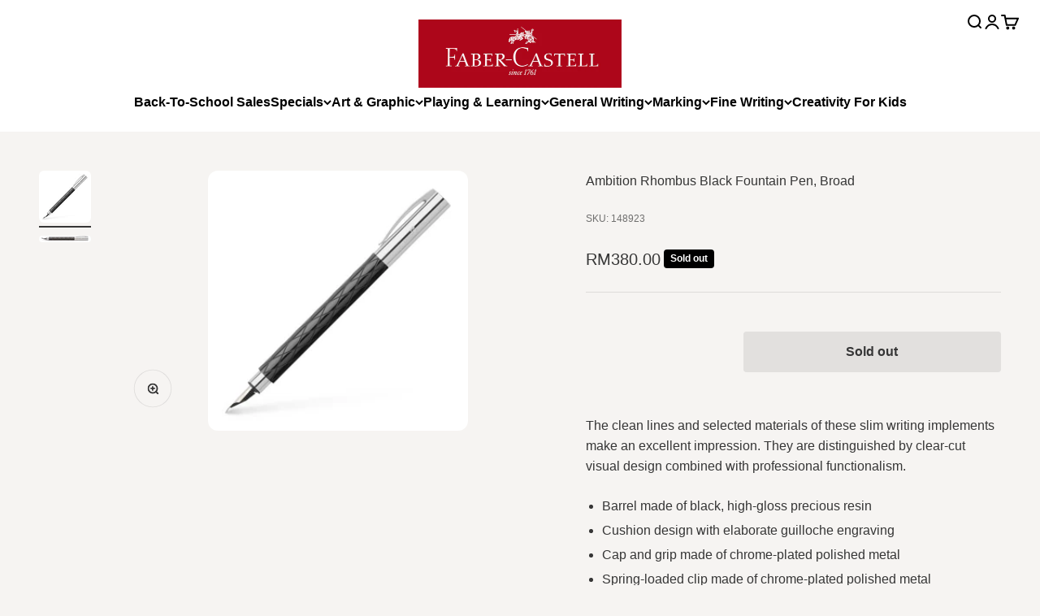

--- FILE ---
content_type: text/html; charset=utf-8
request_url: https://shop.faber-castell.com.my/products/ambition-rhombus-fountain-pen-b-black
body_size: 28947
content:
<!doctype html>

<html lang="en" dir="ltr">
  <head>
    <meta charset="utf-8">
    <meta name="viewport" content="width=device-width, initial-scale=1.0, height=device-height, minimum-scale=1.0, maximum-scale=1.0">
    <meta name="theme-color" content="#ffffff">

    <title>Ambition Rhombus Black Fountain Pen, Broad</title><meta name="description" content="The clean lines and selected materials of these slim writing implements make an excellent impression. They are distinguished by clear-cut visual design combined with professional functionalism."><link rel="canonical" href="https://shop.faber-castell.com.my/products/ambition-rhombus-fountain-pen-b-black"><link rel="preconnect" href="https://cdn.shopify.com">
    <link rel="preconnect" href="https://fonts.shopifycdn.com" crossorigin>
    <link rel="dns-prefetch" href="https://productreviews.shopifycdn.com"><meta property="og:type" content="product">
  <meta property="og:title" content="Ambition Rhombus Black Fountain Pen, Broad">
  <meta property="product:price:amount" content="380.00">
  <meta property="product:price:currency" content="MYR"><meta property="og:image" content="http://shop.faber-castell.com.my/cdn/shop/products/3457cbf3-bf58-439c-813b-09c1880d2d8a.jpg?v=1757331111&width=2048">
  <meta property="og:image:secure_url" content="https://shop.faber-castell.com.my/cdn/shop/products/3457cbf3-bf58-439c-813b-09c1880d2d8a.jpg?v=1757331111&width=2048">
  <meta property="og:image:width" content="320">
  <meta property="og:image:height" content="320"><meta property="og:description" content="The clean lines and selected materials of these slim writing implements make an excellent impression. They are distinguished by clear-cut visual design combined with professional functionalism."><meta property="og:url" content="https://shop.faber-castell.com.my/products/ambition-rhombus-fountain-pen-b-black">
<meta property="og:site_name" content="Faber-Castell Malaysia"><meta name="twitter:card" content="summary"><meta name="twitter:title" content="Ambition Rhombus Black Fountain Pen, Broad">
  <meta name="twitter:description" content="The clean lines and selected materials of these slim writing implements make an excellent impression. They are distinguished by clear-cut visual design combined with professional functionalism."><meta name="twitter:image" content="https://shop.faber-castell.com.my/cdn/shop/products/3457cbf3-bf58-439c-813b-09c1880d2d8a.jpg?crop=center&height=1200&v=1757331111&width=1200">
  <meta name="twitter:image:alt" content=""><script async crossorigin fetchpriority="high" src="/cdn/shopifycloud/importmap-polyfill/es-modules-shim.2.4.0.js"></script>
<script type="application/ld+json">{"@context":"http:\/\/schema.org\/","@id":"\/products\/ambition-rhombus-fountain-pen-b-black#product","@type":"Product","brand":{"@type":"Brand","name":"Faber-Castell Malaysia"},"category":"Premium Pen","description":"The clean lines and selected materials of these slim writing implements make an excellent impression. They are distinguished by clear-cut visual design combined with professional functionalism.","gtin":"4005401489238","image":"https:\/\/shop.faber-castell.com.my\/cdn\/shop\/products\/3457cbf3-bf58-439c-813b-09c1880d2d8a.jpg?v=1757331111\u0026width=1920","name":"Ambition Rhombus Black Fountain Pen, Broad","offers":{"@id":"\/products\/ambition-rhombus-fountain-pen-b-black?variant=31243874009148#offer","@type":"Offer","availability":"http:\/\/schema.org\/OutOfStock","price":"380.00","priceCurrency":"MYR","url":"https:\/\/shop.faber-castell.com.my\/products\/ambition-rhombus-fountain-pen-b-black?variant=31243874009148"},"sku":"148923","url":"https:\/\/shop.faber-castell.com.my\/products\/ambition-rhombus-fountain-pen-b-black"}</script><script type="application/ld+json">
  {
    "@context": "https://schema.org",
    "@type": "BreadcrumbList",
    "itemListElement": [{
        "@type": "ListItem",
        "position": 1,
        "name": "Home",
        "item": "https://shop.faber-castell.com.my"
      },{
            "@type": "ListItem",
            "position": 2,
            "name": "Ambition Rhombus Black Fountain Pen, Broad",
            "item": "https://shop.faber-castell.com.my/products/ambition-rhombus-fountain-pen-b-black"
          }]
  }
</script><style>/* Typography (heading) */
  

/* Typography (body) */
  



:root {
    /**
     * ---------------------------------------------------------------------
     * SPACING VARIABLES
     *
     * We are using a spacing inspired from frameworks like Tailwind CSS.
     * ---------------------------------------------------------------------
     */
    --spacing-0-5: 0.125rem; /* 2px */
    --spacing-1: 0.25rem; /* 4px */
    --spacing-1-5: 0.375rem; /* 6px */
    --spacing-2: 0.5rem; /* 8px */
    --spacing-2-5: 0.625rem; /* 10px */
    --spacing-3: 0.75rem; /* 12px */
    --spacing-3-5: 0.875rem; /* 14px */
    --spacing-4: 1rem; /* 16px */
    --spacing-4-5: 1.125rem; /* 18px */
    --spacing-5: 1.25rem; /* 20px */
    --spacing-5-5: 1.375rem; /* 22px */
    --spacing-6: 1.5rem; /* 24px */
    --spacing-6-5: 1.625rem; /* 26px */
    --spacing-7: 1.75rem; /* 28px */
    --spacing-7-5: 1.875rem; /* 30px */
    --spacing-8: 2rem; /* 32px */
    --spacing-8-5: 2.125rem; /* 34px */
    --spacing-9: 2.25rem; /* 36px */
    --spacing-9-5: 2.375rem; /* 38px */
    --spacing-10: 2.5rem; /* 40px */
    --spacing-11: 2.75rem; /* 44px */
    --spacing-12: 3rem; /* 48px */
    --spacing-14: 3.5rem; /* 56px */
    --spacing-16: 4rem; /* 64px */
    --spacing-18: 4.5rem; /* 72px */
    --spacing-20: 5rem; /* 80px */
    --spacing-24: 6rem; /* 96px */
    --spacing-28: 7rem; /* 112px */
    --spacing-32: 8rem; /* 128px */
    --spacing-36: 9rem; /* 144px */
    --spacing-40: 10rem; /* 160px */
    --spacing-44: 11rem; /* 176px */
    --spacing-48: 12rem; /* 192px */
    --spacing-52: 13rem; /* 208px */
    --spacing-56: 14rem; /* 224px */
    --spacing-60: 15rem; /* 240px */
    --spacing-64: 16rem; /* 256px */
    --spacing-72: 18rem; /* 288px */
    --spacing-80: 20rem; /* 320px */
    --spacing-96: 24rem; /* 384px */

    /* Container */
    --container-max-width: 1600px;
    --container-narrow-max-width: 1350px;
    --container-gutter: var(--spacing-5);
    --section-outer-spacing-block: var(--spacing-8);
    --section-inner-max-spacing-block: var(--spacing-8);
    --section-inner-spacing-inline: var(--container-gutter);
    --section-stack-spacing-block: var(--spacing-8);

    /* Grid gutter */
    --grid-gutter: var(--spacing-5);

    /* Product list settings */
    --product-list-row-gap: var(--spacing-8);
    --product-list-column-gap: var(--grid-gutter);

    /* Form settings */
    --input-gap: var(--spacing-2);
    --input-height: 2.625rem;
    --input-padding-inline: var(--spacing-4);

    /* Other sizes */
    --sticky-area-height: calc(var(--sticky-announcement-bar-enabled, 0) * var(--announcement-bar-height, 0px) + var(--sticky-header-enabled, 0) * var(--header-height, 0px));

    /* RTL support */
    --transform-logical-flip: 1;
    --transform-origin-start: left;
    --transform-origin-end: right;

    /**
     * ---------------------------------------------------------------------
     * TYPOGRAPHY
     * ---------------------------------------------------------------------
     */

    /* Font properties */
    --heading-font-family: "system_ui", -apple-system, 'Segoe UI', Roboto, 'Helvetica Neue', 'Noto Sans', 'Liberation Sans', Arial, sans-serif, 'Apple Color Emoji', 'Segoe UI Emoji', 'Segoe UI Symbol', 'Noto Color Emoji';
    --heading-font-weight: 400;
    --heading-font-style: normal;
    --heading-text-transform: normal;
    --heading-letter-spacing: -0.02em;
    --text-font-family: "system_ui", -apple-system, 'Segoe UI', Roboto, 'Helvetica Neue', 'Noto Sans', 'Liberation Sans', Arial, sans-serif, 'Apple Color Emoji', 'Segoe UI Emoji', 'Segoe UI Symbol', 'Noto Color Emoji';
    --text-font-weight: 400;
    --text-font-style: normal;
    --text-letter-spacing: 0.0em;

    /* Font sizes */
    --text-h0: 2.5rem;
    --text-h1: 1.75rem;
    --text-h2: 1.5rem;
    --text-h3: 1.375rem;
    --text-h4: 1.125rem;
    --text-h5: 1.125rem;
    --text-h6: 1rem;
    --text-xs: 0.6875rem;
    --text-sm: 0.75rem;
    --text-base: 0.875rem;
    --text-lg: 1.125rem;

    /**
     * ---------------------------------------------------------------------
     * COLORS
     * ---------------------------------------------------------------------
     */

    /* Color settings */--accent: 54 54 54;
    --text-primary: 54 54 54;
    --background-primary: 246 244 242;
    --dialog-background: 246 246 240;
    --border-color: var(--text-color, var(--text-primary)) / 0.12;

    /* Button colors */
    --button-background-primary: 54 54 54;
    --button-text-primary: 246 246 240;
    --button-background-secondary: 246 246 240;
    --button-text-secondary: 5 48 26;

    /* Status colors */
    --success-background: 224 240 228;
    --success-text: 0 126 27;
    --warning-background: 252 247 239;
    --warning-text: 226 191 124;
    --error-background: 251 224 229;
    --error-text: 218 0 41;

    /* Product colors */
    --on-sale-text: 218 0 41;
    --on-sale-badge-background: 218 0 41;
    --on-sale-badge-text: 255 255 255;
    --sold-out-badge-background: 0 0 0;
    --sold-out-badge-text: 255 255 255;
    --primary-badge-background: 5 48 26;
    --primary-badge-text: 255 255 255;
    --star-color: 226 191 124;
    --product-card-background: 255 255 255;
    --product-card-text: 54 54 54;

    /* Header colors */
    --header-background: 255 255 255;
    --header-text: 0 0 0;

    /* Footer colors */
    --footer-background: 174 6 27;
    --footer-text: 255 255 255;

    /* Rounded variables (used for border radius) */
    --rounded-xs: 0.25rem;
    --rounded-sm: 0.375rem;
    --rounded: 0.75rem;
    --rounded-lg: 1.5rem;
    --rounded-full: 9999px;

    --rounded-button: 0.25rem;
    --rounded-input: 0.5rem;

    /* Box shadow */
    --shadow-sm: 0 2px 8px rgb(var(--text-primary) / 0.1);
    --shadow: 0 5px 15px rgb(var(--text-primary) / 0.1);
    --shadow-md: 0 5px 30px rgb(var(--text-primary) / 0.1);
    --shadow-block: 0px 18px 50px rgb(var(--text-primary) / 0.1);

    /**
     * ---------------------------------------------------------------------
     * OTHER
     * ---------------------------------------------------------------------
     */

    --cursor-close-svg-url: url(//shop.faber-castell.com.my/cdn/shop/t/186/assets/cursor-close.svg?v=147174565022153725511729690621);
    --cursor-zoom-in-svg-url: url(//shop.faber-castell.com.my/cdn/shop/t/186/assets/cursor-zoom-in.svg?v=154953035094101115921729690621);
    --cursor-zoom-out-svg-url: url(//shop.faber-castell.com.my/cdn/shop/t/186/assets/cursor-zoom-out.svg?v=16155520337305705181729690621);
    --checkmark-svg-url: url(//shop.faber-castell.com.my/cdn/shop/t/186/assets/checkmark.svg?v=169088201239916719681729690621);
  }

  [dir="rtl"]:root {
    /* RTL support */
    --transform-logical-flip: -1;
    --transform-origin-start: right;
    --transform-origin-end: left;
  }

  @media screen and (min-width: 700px) {
    :root {
      /* Typography (font size) */
      --text-h0: 3.25rem;
      --text-h1: 2.25rem;
      --text-h2: 1.75rem;
      --text-h3: 1.625rem;
      --text-h4: 1.25rem;
      --text-h5: 1.25rem;
      --text-h6: 1.125rem;

      --text-xs: 0.75rem;
      --text-sm: 0.875rem;
      --text-base: 1.0rem;
      --text-lg: 1.25rem;

      /* Spacing */
      --container-gutter: 2rem;
      --section-outer-spacing-block: var(--spacing-12);
      --section-inner-max-spacing-block: var(--spacing-10);
      --section-inner-spacing-inline: var(--spacing-10);
      --section-stack-spacing-block: var(--spacing-10);

      /* Grid gutter */
      --grid-gutter: var(--spacing-6);

      /* Product list settings */
      --product-list-row-gap: var(--spacing-12);

      /* Form settings */
      --input-gap: 1rem;
      --input-height: 3.125rem;
      --input-padding-inline: var(--spacing-5);
    }
  }

  @media screen and (min-width: 1000px) {
    :root {
      /* Spacing settings */
      --container-gutter: var(--spacing-12);
      --section-outer-spacing-block: var(--spacing-14);
      --section-inner-max-spacing-block: var(--spacing-12);
      --section-inner-spacing-inline: var(--spacing-12);
      --section-stack-spacing-block: var(--spacing-10);
    }
  }

  @media screen and (min-width: 1150px) {
    :root {
      /* Spacing settings */
      --container-gutter: var(--spacing-12);
      --section-outer-spacing-block: var(--spacing-14);
      --section-inner-max-spacing-block: var(--spacing-12);
      --section-inner-spacing-inline: var(--spacing-12);
      --section-stack-spacing-block: var(--spacing-12);
    }
  }

  @media screen and (min-width: 1400px) {
    :root {
      /* Typography (font size) */
      --text-h0: 4rem;
      --text-h1: 3rem;
      --text-h2: 2.5rem;
      --text-h3: 1.75rem;
      --text-h4: 1.5rem;
      --text-h5: 1.25rem;
      --text-h6: 1.25rem;

      --section-outer-spacing-block: var(--spacing-16);
      --section-inner-max-spacing-block: var(--spacing-14);
      --section-inner-spacing-inline: var(--spacing-14);
    }
  }

  @media screen and (min-width: 1600px) {
    :root {
      --section-outer-spacing-block: var(--spacing-16);
      --section-inner-max-spacing-block: var(--spacing-16);
      --section-inner-spacing-inline: var(--spacing-16);
    }
  }

  /**
   * ---------------------------------------------------------------------
   * LIQUID DEPENDANT CSS
   *
   * Our main CSS is Liquid free, but some very specific features depend on
   * theme settings, so we have them here
   * ---------------------------------------------------------------------
   */</style><script>
  // This allows to expose several variables to the global scope, to be used in scripts
  window.themeVariables = {
    settings: {
      showPageTransition: false,
      reduceDrawerAnimation: false,
      reduceMenuAnimation: false,
      headingApparition: "split_fade",
      pageType: "product",
      moneyFormat: "RM{{amount}}",
      moneyWithCurrencyFormat: "RM{{amount}}",
      currencyCodeEnabled: false,
      cartType: "drawer",
      showDiscount: true,
      discountMode: "saving",
      pageBackground: "#f6f4f2",
      textColor: "#363636"
    },

    strings: {
      accessibilityClose: "Close",
      accessibilityNext: "Next",
      accessibilityPrevious: "Previous",
      closeGallery: "Close gallery",
      zoomGallery: "Zoom",
      errorGallery: "Image cannot be loaded",
      searchNoResults: "No results could be found.",
      addOrderNote: "Add order note",
      editOrderNote: "Edit order note",
      shippingEstimatorNoResults: "Sorry, we do not ship to your address.",
      shippingEstimatorOneResult: "There is one shipping rate for your address:",
      shippingEstimatorMultipleResults: "There are several shipping rates for your address:",
      shippingEstimatorError: "One or more error occurred while retrieving shipping rates:"
    },

    breakpoints: {
      'sm': 'screen and (min-width: 700px)',
      'md': 'screen and (min-width: 1000px)',
      'lg': 'screen and (min-width: 1150px)',
      'xl': 'screen and (min-width: 1400px)',

      'sm-max': 'screen and (max-width: 699px)',
      'md-max': 'screen and (max-width: 999px)',
      'lg-max': 'screen and (max-width: 1149px)',
      'xl-max': 'screen and (max-width: 1399px)'
    }
  };// For detecting native share
  document.documentElement.classList.add(`native-share--${navigator.share ? 'enabled' : 'disabled'}`);// We save the product ID in local storage to be eventually used for recently viewed section
    try {
      const recentlyViewedProducts = new Set(JSON.parse(localStorage.getItem('theme:recently-viewed-products') || '[]'));

      recentlyViewedProducts.delete(4348943040572); // Delete first to re-move the product
      recentlyViewedProducts.add(4348943040572);

      localStorage.setItem('theme:recently-viewed-products', JSON.stringify(Array.from(recentlyViewedProducts.values()).reverse()));
    } catch (e) {
      // Safari in private mode does not allow setting item, we silently fail
    }</script><script>
      if (!(HTMLScriptElement.supports && HTMLScriptElement.supports('importmap'))) {
        const importMapPolyfill = document.createElement('script');
        importMapPolyfill.async = true;
        importMapPolyfill.src = "//shop.faber-castell.com.my/cdn/shop/t/186/assets/es-module-shims.min.js?v=140375185335194536761729690614";

        document.head.appendChild(importMapPolyfill);
      }
    </script>

    <script type="importmap">{
        "imports": {
          "vendor": "//shop.faber-castell.com.my/cdn/shop/t/186/assets/vendor.min.js?v=162910149792179071561729690615",
          "theme": "//shop.faber-castell.com.my/cdn/shop/t/186/assets/theme.js?v=14679409694134944631729690614",
          "photoswipe": "//shop.faber-castell.com.my/cdn/shop/t/186/assets/photoswipe.min.js?v=13374349288281597431729690614"
        }
      }
    </script>

    <script type="module" src="//shop.faber-castell.com.my/cdn/shop/t/186/assets/vendor.min.js?v=162910149792179071561729690615"></script>
    <script type="module" src="//shop.faber-castell.com.my/cdn/shop/t/186/assets/theme.js?v=14679409694134944631729690614"></script>

    <script>window.performance && window.performance.mark && window.performance.mark('shopify.content_for_header.start');</script><meta name="google-site-verification" content="Iv4jdGiL5Z6CG8hBOwOGEWT5eiHy-zRQCwuIuGzBsag">
<meta name="facebook-domain-verification" content="va4cw14rbvpjpewa9ndje73x3b2hsb">
<meta name="google-site-verification" content="Bk_8FCeBZUMfKuZ953baHbaLNED9AqFCb90WRU6R1vA">
<meta id="shopify-digital-wallet" name="shopify-digital-wallet" content="/27425144892/digital_wallets/dialog">
<link rel="alternate" type="application/json+oembed" href="https://shop.faber-castell.com.my/products/ambition-rhombus-fountain-pen-b-black.oembed">
<script async="async" src="/checkouts/internal/preloads.js?locale=en-MY"></script>
<script id="shopify-features" type="application/json">{"accessToken":"d575c6971f0d7aa065785ae09c9c7a06","betas":["rich-media-storefront-analytics"],"domain":"shop.faber-castell.com.my","predictiveSearch":true,"shopId":27425144892,"locale":"en"}</script>
<script>var Shopify = Shopify || {};
Shopify.shop = "fabercastellmy.myshopify.com";
Shopify.locale = "en";
Shopify.currency = {"active":"MYR","rate":"1.0"};
Shopify.country = "MY";
Shopify.theme = {"name":"fabercastellmy-theme\/main","id":140705431725,"schema_name":"Impact","schema_version":"6.0.1","theme_store_id":null,"role":"main"};
Shopify.theme.handle = "null";
Shopify.theme.style = {"id":null,"handle":null};
Shopify.cdnHost = "shop.faber-castell.com.my/cdn";
Shopify.routes = Shopify.routes || {};
Shopify.routes.root = "/";</script>
<script type="module">!function(o){(o.Shopify=o.Shopify||{}).modules=!0}(window);</script>
<script>!function(o){function n(){var o=[];function n(){o.push(Array.prototype.slice.apply(arguments))}return n.q=o,n}var t=o.Shopify=o.Shopify||{};t.loadFeatures=n(),t.autoloadFeatures=n()}(window);</script>
<script id="shop-js-analytics" type="application/json">{"pageType":"product"}</script>
<script defer="defer" async type="module" src="//shop.faber-castell.com.my/cdn/shopifycloud/shop-js/modules/v2/client.init-shop-cart-sync_BN7fPSNr.en.esm.js"></script>
<script defer="defer" async type="module" src="//shop.faber-castell.com.my/cdn/shopifycloud/shop-js/modules/v2/chunk.common_Cbph3Kss.esm.js"></script>
<script defer="defer" async type="module" src="//shop.faber-castell.com.my/cdn/shopifycloud/shop-js/modules/v2/chunk.modal_DKumMAJ1.esm.js"></script>
<script type="module">
  await import("//shop.faber-castell.com.my/cdn/shopifycloud/shop-js/modules/v2/client.init-shop-cart-sync_BN7fPSNr.en.esm.js");
await import("//shop.faber-castell.com.my/cdn/shopifycloud/shop-js/modules/v2/chunk.common_Cbph3Kss.esm.js");
await import("//shop.faber-castell.com.my/cdn/shopifycloud/shop-js/modules/v2/chunk.modal_DKumMAJ1.esm.js");

  window.Shopify.SignInWithShop?.initShopCartSync?.({"fedCMEnabled":true,"windoidEnabled":true});

</script>
<script id="__st">var __st={"a":27425144892,"offset":28800,"reqid":"e17b0bb4-5c54-4f86-bc91-c9414645fd40-1769923710","pageurl":"shop.faber-castell.com.my\/products\/ambition-rhombus-fountain-pen-b-black","u":"ee9c646f0c6b","p":"product","rtyp":"product","rid":4348943040572};</script>
<script>window.ShopifyPaypalV4VisibilityTracking = true;</script>
<script id="captcha-bootstrap">!function(){'use strict';const t='contact',e='account',n='new_comment',o=[[t,t],['blogs',n],['comments',n],[t,'customer']],c=[[e,'customer_login'],[e,'guest_login'],[e,'recover_customer_password'],[e,'create_customer']],r=t=>t.map((([t,e])=>`form[action*='/${t}']:not([data-nocaptcha='true']) input[name='form_type'][value='${e}']`)).join(','),a=t=>()=>t?[...document.querySelectorAll(t)].map((t=>t.form)):[];function s(){const t=[...o],e=r(t);return a(e)}const i='password',u='form_key',d=['recaptcha-v3-token','g-recaptcha-response','h-captcha-response',i],f=()=>{try{return window.sessionStorage}catch{return}},m='__shopify_v',_=t=>t.elements[u];function p(t,e,n=!1){try{const o=window.sessionStorage,c=JSON.parse(o.getItem(e)),{data:r}=function(t){const{data:e,action:n}=t;return t[m]||n?{data:e,action:n}:{data:t,action:n}}(c);for(const[e,n]of Object.entries(r))t.elements[e]&&(t.elements[e].value=n);n&&o.removeItem(e)}catch(o){console.error('form repopulation failed',{error:o})}}const l='form_type',E='cptcha';function T(t){t.dataset[E]=!0}const w=window,h=w.document,L='Shopify',v='ce_forms',y='captcha';let A=!1;((t,e)=>{const n=(g='f06e6c50-85a8-45c8-87d0-21a2b65856fe',I='https://cdn.shopify.com/shopifycloud/storefront-forms-hcaptcha/ce_storefront_forms_captcha_hcaptcha.v1.5.2.iife.js',D={infoText:'Protected by hCaptcha',privacyText:'Privacy',termsText:'Terms'},(t,e,n)=>{const o=w[L][v],c=o.bindForm;if(c)return c(t,g,e,D).then(n);var r;o.q.push([[t,g,e,D],n]),r=I,A||(h.body.append(Object.assign(h.createElement('script'),{id:'captcha-provider',async:!0,src:r})),A=!0)});var g,I,D;w[L]=w[L]||{},w[L][v]=w[L][v]||{},w[L][v].q=[],w[L][y]=w[L][y]||{},w[L][y].protect=function(t,e){n(t,void 0,e),T(t)},Object.freeze(w[L][y]),function(t,e,n,w,h,L){const[v,y,A,g]=function(t,e,n){const i=e?o:[],u=t?c:[],d=[...i,...u],f=r(d),m=r(i),_=r(d.filter((([t,e])=>n.includes(e))));return[a(f),a(m),a(_),s()]}(w,h,L),I=t=>{const e=t.target;return e instanceof HTMLFormElement?e:e&&e.form},D=t=>v().includes(t);t.addEventListener('submit',(t=>{const e=I(t);if(!e)return;const n=D(e)&&!e.dataset.hcaptchaBound&&!e.dataset.recaptchaBound,o=_(e),c=g().includes(e)&&(!o||!o.value);(n||c)&&t.preventDefault(),c&&!n&&(function(t){try{if(!f())return;!function(t){const e=f();if(!e)return;const n=_(t);if(!n)return;const o=n.value;o&&e.removeItem(o)}(t);const e=Array.from(Array(32),(()=>Math.random().toString(36)[2])).join('');!function(t,e){_(t)||t.append(Object.assign(document.createElement('input'),{type:'hidden',name:u})),t.elements[u].value=e}(t,e),function(t,e){const n=f();if(!n)return;const o=[...t.querySelectorAll(`input[type='${i}']`)].map((({name:t})=>t)),c=[...d,...o],r={};for(const[a,s]of new FormData(t).entries())c.includes(a)||(r[a]=s);n.setItem(e,JSON.stringify({[m]:1,action:t.action,data:r}))}(t,e)}catch(e){console.error('failed to persist form',e)}}(e),e.submit())}));const S=(t,e)=>{t&&!t.dataset[E]&&(n(t,e.some((e=>e===t))),T(t))};for(const o of['focusin','change'])t.addEventListener(o,(t=>{const e=I(t);D(e)&&S(e,y())}));const B=e.get('form_key'),M=e.get(l),P=B&&M;t.addEventListener('DOMContentLoaded',(()=>{const t=y();if(P)for(const e of t)e.elements[l].value===M&&p(e,B);[...new Set([...A(),...v().filter((t=>'true'===t.dataset.shopifyCaptcha))])].forEach((e=>S(e,t)))}))}(h,new URLSearchParams(w.location.search),n,t,e,['guest_login'])})(!0,!1)}();</script>
<script integrity="sha256-4kQ18oKyAcykRKYeNunJcIwy7WH5gtpwJnB7kiuLZ1E=" data-source-attribution="shopify.loadfeatures" defer="defer" src="//shop.faber-castell.com.my/cdn/shopifycloud/storefront/assets/storefront/load_feature-a0a9edcb.js" crossorigin="anonymous"></script>
<script data-source-attribution="shopify.dynamic_checkout.dynamic.init">var Shopify=Shopify||{};Shopify.PaymentButton=Shopify.PaymentButton||{isStorefrontPortableWallets:!0,init:function(){window.Shopify.PaymentButton.init=function(){};var t=document.createElement("script");t.src="https://shop.faber-castell.com.my/cdn/shopifycloud/portable-wallets/latest/portable-wallets.en.js",t.type="module",document.head.appendChild(t)}};
</script>
<script data-source-attribution="shopify.dynamic_checkout.buyer_consent">
  function portableWalletsHideBuyerConsent(e){var t=document.getElementById("shopify-buyer-consent"),n=document.getElementById("shopify-subscription-policy-button");t&&n&&(t.classList.add("hidden"),t.setAttribute("aria-hidden","true"),n.removeEventListener("click",e))}function portableWalletsShowBuyerConsent(e){var t=document.getElementById("shopify-buyer-consent"),n=document.getElementById("shopify-subscription-policy-button");t&&n&&(t.classList.remove("hidden"),t.removeAttribute("aria-hidden"),n.addEventListener("click",e))}window.Shopify?.PaymentButton&&(window.Shopify.PaymentButton.hideBuyerConsent=portableWalletsHideBuyerConsent,window.Shopify.PaymentButton.showBuyerConsent=portableWalletsShowBuyerConsent);
</script>
<script data-source-attribution="shopify.dynamic_checkout.cart.bootstrap">document.addEventListener("DOMContentLoaded",(function(){function t(){return document.querySelector("shopify-accelerated-checkout-cart, shopify-accelerated-checkout")}if(t())Shopify.PaymentButton.init();else{new MutationObserver((function(e,n){t()&&(Shopify.PaymentButton.init(),n.disconnect())})).observe(document.body,{childList:!0,subtree:!0})}}));
</script>

<script>window.performance && window.performance.mark && window.performance.mark('shopify.content_for_header.end');</script>
<link href="//shop.faber-castell.com.my/cdn/shop/t/186/assets/theme.css?v=59200259342169475741729690615" rel="stylesheet" type="text/css" media="all" />

<!-- BEGIN app block: shopify://apps/pagefly-page-builder/blocks/app-embed/83e179f7-59a0-4589-8c66-c0dddf959200 -->

<!-- BEGIN app snippet: pagefly-cro-ab-testing-main -->







<script>
  ;(function () {
    const url = new URL(window.location)
    const viewParam = url.searchParams.get('view')
    if (viewParam && viewParam.includes('variant-pf-')) {
      url.searchParams.set('pf_v', viewParam)
      url.searchParams.delete('view')
      window.history.replaceState({}, '', url)
    }
  })()
</script>



<script type='module'>
  
  window.PAGEFLY_CRO = window.PAGEFLY_CRO || {}

  window.PAGEFLY_CRO['data_debug'] = {
    original_template_suffix: "all_products",
    allow_ab_test: false,
    ab_test_start_time: 0,
    ab_test_end_time: 0,
    today_date_time: 1769923710000,
  }
  window.PAGEFLY_CRO['GA4'] = { enabled: false}
</script>

<!-- END app snippet -->








  <script src='https://cdn.shopify.com/extensions/019bf883-1122-7445-9dca-5d60e681c2c8/pagefly-page-builder-216/assets/pagefly-helper.js' defer='defer'></script>

  <script src='https://cdn.shopify.com/extensions/019bf883-1122-7445-9dca-5d60e681c2c8/pagefly-page-builder-216/assets/pagefly-general-helper.js' defer='defer'></script>

  <script src='https://cdn.shopify.com/extensions/019bf883-1122-7445-9dca-5d60e681c2c8/pagefly-page-builder-216/assets/pagefly-snap-slider.js' defer='defer'></script>

  <script src='https://cdn.shopify.com/extensions/019bf883-1122-7445-9dca-5d60e681c2c8/pagefly-page-builder-216/assets/pagefly-slideshow-v3.js' defer='defer'></script>

  <script src='https://cdn.shopify.com/extensions/019bf883-1122-7445-9dca-5d60e681c2c8/pagefly-page-builder-216/assets/pagefly-slideshow-v4.js' defer='defer'></script>

  <script src='https://cdn.shopify.com/extensions/019bf883-1122-7445-9dca-5d60e681c2c8/pagefly-page-builder-216/assets/pagefly-glider.js' defer='defer'></script>

  <script src='https://cdn.shopify.com/extensions/019bf883-1122-7445-9dca-5d60e681c2c8/pagefly-page-builder-216/assets/pagefly-slideshow-v1-v2.js' defer='defer'></script>

  <script src='https://cdn.shopify.com/extensions/019bf883-1122-7445-9dca-5d60e681c2c8/pagefly-page-builder-216/assets/pagefly-product-media.js' defer='defer'></script>

  <script src='https://cdn.shopify.com/extensions/019bf883-1122-7445-9dca-5d60e681c2c8/pagefly-page-builder-216/assets/pagefly-product.js' defer='defer'></script>


<script id='pagefly-helper-data' type='application/json'>
  {
    "page_optimization": {
      "assets_prefetching": false
    },
    "elements_asset_mapper": {
      "Accordion": "https://cdn.shopify.com/extensions/019bf883-1122-7445-9dca-5d60e681c2c8/pagefly-page-builder-216/assets/pagefly-accordion.js",
      "Accordion3": "https://cdn.shopify.com/extensions/019bf883-1122-7445-9dca-5d60e681c2c8/pagefly-page-builder-216/assets/pagefly-accordion3.js",
      "CountDown": "https://cdn.shopify.com/extensions/019bf883-1122-7445-9dca-5d60e681c2c8/pagefly-page-builder-216/assets/pagefly-countdown.js",
      "GMap1": "https://cdn.shopify.com/extensions/019bf883-1122-7445-9dca-5d60e681c2c8/pagefly-page-builder-216/assets/pagefly-gmap.js",
      "GMap2": "https://cdn.shopify.com/extensions/019bf883-1122-7445-9dca-5d60e681c2c8/pagefly-page-builder-216/assets/pagefly-gmap.js",
      "GMapBasicV2": "https://cdn.shopify.com/extensions/019bf883-1122-7445-9dca-5d60e681c2c8/pagefly-page-builder-216/assets/pagefly-gmap.js",
      "GMapAdvancedV2": "https://cdn.shopify.com/extensions/019bf883-1122-7445-9dca-5d60e681c2c8/pagefly-page-builder-216/assets/pagefly-gmap.js",
      "HTML.Video": "https://cdn.shopify.com/extensions/019bf883-1122-7445-9dca-5d60e681c2c8/pagefly-page-builder-216/assets/pagefly-htmlvideo.js",
      "HTML.Video2": "https://cdn.shopify.com/extensions/019bf883-1122-7445-9dca-5d60e681c2c8/pagefly-page-builder-216/assets/pagefly-htmlvideo2.js",
      "HTML.Video3": "https://cdn.shopify.com/extensions/019bf883-1122-7445-9dca-5d60e681c2c8/pagefly-page-builder-216/assets/pagefly-htmlvideo2.js",
      "BackgroundVideo": "https://cdn.shopify.com/extensions/019bf883-1122-7445-9dca-5d60e681c2c8/pagefly-page-builder-216/assets/pagefly-htmlvideo2.js",
      "Instagram": "https://cdn.shopify.com/extensions/019bf883-1122-7445-9dca-5d60e681c2c8/pagefly-page-builder-216/assets/pagefly-instagram.js",
      "Instagram2": "https://cdn.shopify.com/extensions/019bf883-1122-7445-9dca-5d60e681c2c8/pagefly-page-builder-216/assets/pagefly-instagram.js",
      "Insta3": "https://cdn.shopify.com/extensions/019bf883-1122-7445-9dca-5d60e681c2c8/pagefly-page-builder-216/assets/pagefly-instagram3.js",
      "Tabs": "https://cdn.shopify.com/extensions/019bf883-1122-7445-9dca-5d60e681c2c8/pagefly-page-builder-216/assets/pagefly-tab.js",
      "Tabs3": "https://cdn.shopify.com/extensions/019bf883-1122-7445-9dca-5d60e681c2c8/pagefly-page-builder-216/assets/pagefly-tab3.js",
      "ProductBox": "https://cdn.shopify.com/extensions/019bf883-1122-7445-9dca-5d60e681c2c8/pagefly-page-builder-216/assets/pagefly-cart.js",
      "FBPageBox2": "https://cdn.shopify.com/extensions/019bf883-1122-7445-9dca-5d60e681c2c8/pagefly-page-builder-216/assets/pagefly-facebook.js",
      "FBLikeButton2": "https://cdn.shopify.com/extensions/019bf883-1122-7445-9dca-5d60e681c2c8/pagefly-page-builder-216/assets/pagefly-facebook.js",
      "TwitterFeed2": "https://cdn.shopify.com/extensions/019bf883-1122-7445-9dca-5d60e681c2c8/pagefly-page-builder-216/assets/pagefly-twitter.js",
      "Paragraph4": "https://cdn.shopify.com/extensions/019bf883-1122-7445-9dca-5d60e681c2c8/pagefly-page-builder-216/assets/pagefly-paragraph4.js",

      "AliReviews": "https://cdn.shopify.com/extensions/019bf883-1122-7445-9dca-5d60e681c2c8/pagefly-page-builder-216/assets/pagefly-3rd-elements.js",
      "BackInStock": "https://cdn.shopify.com/extensions/019bf883-1122-7445-9dca-5d60e681c2c8/pagefly-page-builder-216/assets/pagefly-3rd-elements.js",
      "GloboBackInStock": "https://cdn.shopify.com/extensions/019bf883-1122-7445-9dca-5d60e681c2c8/pagefly-page-builder-216/assets/pagefly-3rd-elements.js",
      "GrowaveWishlist": "https://cdn.shopify.com/extensions/019bf883-1122-7445-9dca-5d60e681c2c8/pagefly-page-builder-216/assets/pagefly-3rd-elements.js",
      "InfiniteOptionsShopPad": "https://cdn.shopify.com/extensions/019bf883-1122-7445-9dca-5d60e681c2c8/pagefly-page-builder-216/assets/pagefly-3rd-elements.js",
      "InkybayProductPersonalizer": "https://cdn.shopify.com/extensions/019bf883-1122-7445-9dca-5d60e681c2c8/pagefly-page-builder-216/assets/pagefly-3rd-elements.js",
      "LimeSpot": "https://cdn.shopify.com/extensions/019bf883-1122-7445-9dca-5d60e681c2c8/pagefly-page-builder-216/assets/pagefly-3rd-elements.js",
      "Loox": "https://cdn.shopify.com/extensions/019bf883-1122-7445-9dca-5d60e681c2c8/pagefly-page-builder-216/assets/pagefly-3rd-elements.js",
      "Opinew": "https://cdn.shopify.com/extensions/019bf883-1122-7445-9dca-5d60e681c2c8/pagefly-page-builder-216/assets/pagefly-3rd-elements.js",
      "Powr": "https://cdn.shopify.com/extensions/019bf883-1122-7445-9dca-5d60e681c2c8/pagefly-page-builder-216/assets/pagefly-3rd-elements.js",
      "ProductReviews": "https://cdn.shopify.com/extensions/019bf883-1122-7445-9dca-5d60e681c2c8/pagefly-page-builder-216/assets/pagefly-3rd-elements.js",
      "PushOwl": "https://cdn.shopify.com/extensions/019bf883-1122-7445-9dca-5d60e681c2c8/pagefly-page-builder-216/assets/pagefly-3rd-elements.js",
      "ReCharge": "https://cdn.shopify.com/extensions/019bf883-1122-7445-9dca-5d60e681c2c8/pagefly-page-builder-216/assets/pagefly-3rd-elements.js",
      "Rivyo": "https://cdn.shopify.com/extensions/019bf883-1122-7445-9dca-5d60e681c2c8/pagefly-page-builder-216/assets/pagefly-3rd-elements.js",
      "TrackingMore": "https://cdn.shopify.com/extensions/019bf883-1122-7445-9dca-5d60e681c2c8/pagefly-page-builder-216/assets/pagefly-3rd-elements.js",
      "Vitals": "https://cdn.shopify.com/extensions/019bf883-1122-7445-9dca-5d60e681c2c8/pagefly-page-builder-216/assets/pagefly-3rd-elements.js",
      "Wiser": "https://cdn.shopify.com/extensions/019bf883-1122-7445-9dca-5d60e681c2c8/pagefly-page-builder-216/assets/pagefly-3rd-elements.js"
    },
    "custom_elements_mapper": {
      "pf-click-action-element": "https://cdn.shopify.com/extensions/019bf883-1122-7445-9dca-5d60e681c2c8/pagefly-page-builder-216/assets/pagefly-click-action-element.js",
      "pf-dialog-element": "https://cdn.shopify.com/extensions/019bf883-1122-7445-9dca-5d60e681c2c8/pagefly-page-builder-216/assets/pagefly-dialog-element.js"
    }
  }
</script>


<!-- END app block --><!-- BEGIN app block: shopify://apps/hulk-form-builder/blocks/app-embed/b6b8dd14-356b-4725-a4ed-77232212b3c3 --><!-- BEGIN app snippet: hulkapps-formbuilder-theme-ext --><script type="text/javascript">
  
  if (typeof window.formbuilder_customer != "object") {
        window.formbuilder_customer = {}
  }

  window.hulkFormBuilder = {
    form_data: {"form_FJWY-yP02641X9kRjrsMmw":{"uuid":"FJWY-yP02641X9kRjrsMmw","form_name":"B2B Request Form","form_data":{"div_back_gradient_1":"#fff","div_back_gradient_2":"#fff","back_color":"#fff","form_title":"\u003cp\u003eCorporate \/ B2B Application Form\u003c\/p\u003e\n","form_submit":"Apply","after_submit":"hideAndmessage","after_submit_msg":"\u003cp\u003eThank you for your submission. We will send you an activation email once it is approved.\u003c\/p\u003e\n","captcha_enable":"no","label_style":"blockLabels","input_border_radius":"2","back_type":"transparent","input_back_color":"#fff","input_back_color_hover":"#fff","back_shadow":"none","label_font_clr":"#333333","input_font_clr":"#333333","button_align":"fullBtn","button_clr":"#fff","button_back_clr":"#333333","button_border_radius":"2","form_width":"600px","form_border_size":"2","form_border_clr":"#c7c7c7","form_border_radius":"1","label_font_size":"14","input_font_size":"12","button_font_size":"16","form_padding":"35","input_border_color":"#ccc","input_border_color_hover":"#ccc","btn_border_clr":"#333333","btn_border_size":"1","form_name":"B2B Request Form","":"","form_access_message":"\u003cp\u003ePlease login to access the form\u003cbr\u003eDo not have an account? Create account\u003c\/p\u003e","form_banner_alignment":"center","formElements":[{"type":"text","position":0,"label":"First Name","customClass":"","halfwidth":"yes","Conditions":{},"required":"yes","page_number":1},{"type":"text","position":1,"label":"Last Name","halfwidth":"yes","Conditions":{},"required":"yes","page_number":1},{"Conditions":{},"type":"phone","position":2,"label":"Contact No.","required":"yes","default_country_code":"Malaysia +60","page_number":1},{"type":"email","position":3,"label":"Email","required":"yes","email_confirm":"yes","Conditions":{},"page_number":1},{"type":"select","position":4,"label":"Please choose one of the following","values":"Koperasi Sekolah\nCompany\nReseller\nRetailer\nTeacher\nArt Centre\nTuition Centre","Conditions":{},"elementCost":{},"required":"yes","page_number":1},{"Conditions":{},"type":"text","position":5,"label":"Delivery Address","required":"yes","page_number":1},{"Conditions":{},"type":"text","position":6,"label":"Postcode","halfwidth":"yes","required":"yes","page_number":1},{"Conditions":{},"type":"text","position":7,"label":"City","required":"yes","halfwidth":"yes","page_number":1},{"Conditions":{},"type":"select","position":8,"label":"State","halfwidth":"no","required":"yes","values":"Perlis\nKedah\nPulau Pinang\nKelantan\nTerengganu\nPahang\nPerak\nSelangor\nKuala Lumpur\nNegeri Sembilan\nMelaka\nJohor\nSabah\nSarawak","elementCost":{},"page_number":1},{"Conditions":{},"type":"text","position":9,"label":"Company \/ Business Name","required":"yes","page_number":1},{"Conditions":{},"type":"file","position":10,"label":"Click here to submit relevant document for approval (SSM \/ Teacher ID \/ Sijil Koperasi)","required":"yes","page_number":1}]},"is_spam_form":false,"shop_uuid":"qrpDKFZk4JKoLFjaLY-vgA","shop_timezone":"Asia\/Kuala_Lumpur","shop_id":87814,"shop_is_after_submit_enabled":true,"shop_shopify_plan":"Shopify Plus","shop_shopify_domain":"fabercastellmy.myshopify.com"}},
    shop_data: {"shop_qrpDKFZk4JKoLFjaLY-vgA":{"shop_uuid":"qrpDKFZk4JKoLFjaLY-vgA","shop_timezone":"Asia\/Kuala_Lumpur","shop_id":87814,"shop_is_after_submit_enabled":true,"shop_shopify_plan":"Shopify Plus","shop_shopify_domain":"fabercastellmy.myshopify.com","shop_created_at":"2023-07-16T22:24:50.711-05:00","is_skip_metafield":false,"shop_deleted":false,"shop_disabled":false}},
    settings_data: {"shop_settings":{"shop_customise_msgs":[],"default_customise_msgs":{"is_required":"is required","thank_you":"Thank you! The form was submitted successfully.","processing":"Processing...","valid_data":"Please provide valid data","valid_email":"Provide valid email format","valid_tags":"HTML Tags are not allowed","valid_phone":"Provide valid phone number","valid_captcha":"Please provide valid captcha response","valid_url":"Provide valid URL","only_number_alloud":"Provide valid number in","number_less":"must be less than","number_more":"must be more than","image_must_less":"Image must be less than 20MB","image_number":"Images allowed","image_extension":"Invalid extension! Please provide image file","error_image_upload":"Error in image upload. Please try again.","error_file_upload":"Error in file upload. Please try again.","your_response":"Your response","error_form_submit":"Error occur.Please try again after sometime.","email_submitted":"Form with this email is already submitted","invalid_email_by_zerobounce":"The email address you entered appears to be invalid. Please check it and try again.","download_file":"Download file","card_details_invalid":"Your card details are invalid","card_details":"Card details","please_enter_card_details":"Please enter card details","card_number":"Card number","exp_mm":"Exp MM","exp_yy":"Exp YY","crd_cvc":"CVV","payment_value":"Payment amount","please_enter_payment_amount":"Please enter payment amount","address1":"Address line 1","address2":"Address line 2","city":"City","province":"Province","zipcode":"Zip code","country":"Country","blocked_domain":"This form does not accept addresses from","file_must_less":"File must be less than 20MB","file_extension":"Invalid extension! Please provide file","only_file_number_alloud":"files allowed","previous":"Previous","next":"Next","must_have_a_input":"Please enter at least one field.","please_enter_required_data":"Please enter required data","atleast_one_special_char":"Include at least one special character","atleast_one_lowercase_char":"Include at least one lowercase character","atleast_one_uppercase_char":"Include at least one uppercase character","atleast_one_number":"Include at least one number","must_have_8_chars":"Must have 8 characters long","be_between_8_and_12_chars":"Be between 8 and 12 characters long","please_select":"Please Select","phone_submitted":"Form with this phone number is already submitted","user_res_parse_error":"Error while submitting the form","valid_same_values":"values must be same","product_choice_clear_selection":"Clear Selection","picture_choice_clear_selection":"Clear Selection","remove_all_for_file_image_upload":"Remove All","invalid_file_type_for_image_upload":"You can't upload files of this type.","invalid_file_type_for_signature_upload":"You can't upload files of this type.","max_files_exceeded_for_file_upload":"You can not upload any more files.","max_files_exceeded_for_image_upload":"You can not upload any more files.","file_already_exist":"File already uploaded","max_limit_exceed":"You have added the maximum number of text fields.","cancel_upload_for_file_upload":"Cancel upload","cancel_upload_for_image_upload":"Cancel upload","cancel_upload_for_signature_upload":"Cancel upload"},"shop_blocked_domains":[]}},
    features_data: {"shop_plan_features":{"shop_plan_features":["unlimited-forms","full-design-customization","export-form-submissions","multiple-recipients-for-form-submissions","multiple-admin-notifications","enable-captcha","unlimited-file-uploads","save-submitted-form-data","set-auto-response-message","conditional-logic","form-banner","save-as-draft-facility","include-user-response-in-admin-email","disable-form-submission","file-upload"]}},
    shop: null,
    shop_id: null,
    plan_features: null,
    validateDoubleQuotes: false,
    assets: {
      extraFunctions: "https://cdn.shopify.com/extensions/019bb5ee-ec40-7527-955d-c1b8751eb060/form-builder-by-hulkapps-50/assets/extra-functions.js",
      extraStyles: "https://cdn.shopify.com/extensions/019bb5ee-ec40-7527-955d-c1b8751eb060/form-builder-by-hulkapps-50/assets/extra-styles.css",
      bootstrapStyles: "https://cdn.shopify.com/extensions/019bb5ee-ec40-7527-955d-c1b8751eb060/form-builder-by-hulkapps-50/assets/theme-app-extension-bootstrap.css"
    },
    translations: {
      htmlTagNotAllowed: "HTML Tags are not allowed",
      sqlQueryNotAllowed: "SQL Queries are not allowed",
      doubleQuoteNotAllowed: "Double quotes are not allowed",
      vorwerkHttpWwwNotAllowed: "The words \u0026#39;http\u0026#39; and \u0026#39;www\u0026#39; are not allowed. Please remove them and try again.",
      maxTextFieldsReached: "You have added the maximum number of text fields.",
      avoidNegativeWords: "Avoid negative words: Don\u0026#39;t use negative words in your contact message.",
      customDesignOnly: "This form is for custom designs requests. For general inquiries please contact our team at info@stagheaddesigns.com",
      zerobounceApiErrorMsg: "We couldn\u0026#39;t verify your email due to a technical issue. Please try again later.",
    }

  }

  

  window.FbThemeAppExtSettingsHash = {}
  
</script><!-- END app snippet --><!-- END app block --><script src="https://cdn.shopify.com/extensions/019bb5ee-ec40-7527-955d-c1b8751eb060/form-builder-by-hulkapps-50/assets/form-builder-script.js" type="text/javascript" defer="defer"></script>
<link href="https://monorail-edge.shopifysvc.com" rel="dns-prefetch">
<script>(function(){if ("sendBeacon" in navigator && "performance" in window) {try {var session_token_from_headers = performance.getEntriesByType('navigation')[0].serverTiming.find(x => x.name == '_s').description;} catch {var session_token_from_headers = undefined;}var session_cookie_matches = document.cookie.match(/_shopify_s=([^;]*)/);var session_token_from_cookie = session_cookie_matches && session_cookie_matches.length === 2 ? session_cookie_matches[1] : "";var session_token = session_token_from_headers || session_token_from_cookie || "";function handle_abandonment_event(e) {var entries = performance.getEntries().filter(function(entry) {return /monorail-edge.shopifysvc.com/.test(entry.name);});if (!window.abandonment_tracked && entries.length === 0) {window.abandonment_tracked = true;var currentMs = Date.now();var navigation_start = performance.timing.navigationStart;var payload = {shop_id: 27425144892,url: window.location.href,navigation_start,duration: currentMs - navigation_start,session_token,page_type: "product"};window.navigator.sendBeacon("https://monorail-edge.shopifysvc.com/v1/produce", JSON.stringify({schema_id: "online_store_buyer_site_abandonment/1.1",payload: payload,metadata: {event_created_at_ms: currentMs,event_sent_at_ms: currentMs}}));}}window.addEventListener('pagehide', handle_abandonment_event);}}());</script>
<script id="web-pixels-manager-setup">(function e(e,d,r,n,o){if(void 0===o&&(o={}),!Boolean(null===(a=null===(i=window.Shopify)||void 0===i?void 0:i.analytics)||void 0===a?void 0:a.replayQueue)){var i,a;window.Shopify=window.Shopify||{};var t=window.Shopify;t.analytics=t.analytics||{};var s=t.analytics;s.replayQueue=[],s.publish=function(e,d,r){return s.replayQueue.push([e,d,r]),!0};try{self.performance.mark("wpm:start")}catch(e){}var l=function(){var e={modern:/Edge?\/(1{2}[4-9]|1[2-9]\d|[2-9]\d{2}|\d{4,})\.\d+(\.\d+|)|Firefox\/(1{2}[4-9]|1[2-9]\d|[2-9]\d{2}|\d{4,})\.\d+(\.\d+|)|Chrom(ium|e)\/(9{2}|\d{3,})\.\d+(\.\d+|)|(Maci|X1{2}).+ Version\/(15\.\d+|(1[6-9]|[2-9]\d|\d{3,})\.\d+)([,.]\d+|)( \(\w+\)|)( Mobile\/\w+|) Safari\/|Chrome.+OPR\/(9{2}|\d{3,})\.\d+\.\d+|(CPU[ +]OS|iPhone[ +]OS|CPU[ +]iPhone|CPU IPhone OS|CPU iPad OS)[ +]+(15[._]\d+|(1[6-9]|[2-9]\d|\d{3,})[._]\d+)([._]\d+|)|Android:?[ /-](13[3-9]|1[4-9]\d|[2-9]\d{2}|\d{4,})(\.\d+|)(\.\d+|)|Android.+Firefox\/(13[5-9]|1[4-9]\d|[2-9]\d{2}|\d{4,})\.\d+(\.\d+|)|Android.+Chrom(ium|e)\/(13[3-9]|1[4-9]\d|[2-9]\d{2}|\d{4,})\.\d+(\.\d+|)|SamsungBrowser\/([2-9]\d|\d{3,})\.\d+/,legacy:/Edge?\/(1[6-9]|[2-9]\d|\d{3,})\.\d+(\.\d+|)|Firefox\/(5[4-9]|[6-9]\d|\d{3,})\.\d+(\.\d+|)|Chrom(ium|e)\/(5[1-9]|[6-9]\d|\d{3,})\.\d+(\.\d+|)([\d.]+$|.*Safari\/(?![\d.]+ Edge\/[\d.]+$))|(Maci|X1{2}).+ Version\/(10\.\d+|(1[1-9]|[2-9]\d|\d{3,})\.\d+)([,.]\d+|)( \(\w+\)|)( Mobile\/\w+|) Safari\/|Chrome.+OPR\/(3[89]|[4-9]\d|\d{3,})\.\d+\.\d+|(CPU[ +]OS|iPhone[ +]OS|CPU[ +]iPhone|CPU IPhone OS|CPU iPad OS)[ +]+(10[._]\d+|(1[1-9]|[2-9]\d|\d{3,})[._]\d+)([._]\d+|)|Android:?[ /-](13[3-9]|1[4-9]\d|[2-9]\d{2}|\d{4,})(\.\d+|)(\.\d+|)|Mobile Safari.+OPR\/([89]\d|\d{3,})\.\d+\.\d+|Android.+Firefox\/(13[5-9]|1[4-9]\d|[2-9]\d{2}|\d{4,})\.\d+(\.\d+|)|Android.+Chrom(ium|e)\/(13[3-9]|1[4-9]\d|[2-9]\d{2}|\d{4,})\.\d+(\.\d+|)|Android.+(UC? ?Browser|UCWEB|U3)[ /]?(15\.([5-9]|\d{2,})|(1[6-9]|[2-9]\d|\d{3,})\.\d+)\.\d+|SamsungBrowser\/(5\.\d+|([6-9]|\d{2,})\.\d+)|Android.+MQ{2}Browser\/(14(\.(9|\d{2,})|)|(1[5-9]|[2-9]\d|\d{3,})(\.\d+|))(\.\d+|)|K[Aa][Ii]OS\/(3\.\d+|([4-9]|\d{2,})\.\d+)(\.\d+|)/},d=e.modern,r=e.legacy,n=navigator.userAgent;return n.match(d)?"modern":n.match(r)?"legacy":"unknown"}(),u="modern"===l?"modern":"legacy",c=(null!=n?n:{modern:"",legacy:""})[u],f=function(e){return[e.baseUrl,"/wpm","/b",e.hashVersion,"modern"===e.buildTarget?"m":"l",".js"].join("")}({baseUrl:d,hashVersion:r,buildTarget:u}),m=function(e){var d=e.version,r=e.bundleTarget,n=e.surface,o=e.pageUrl,i=e.monorailEndpoint;return{emit:function(e){var a=e.status,t=e.errorMsg,s=(new Date).getTime(),l=JSON.stringify({metadata:{event_sent_at_ms:s},events:[{schema_id:"web_pixels_manager_load/3.1",payload:{version:d,bundle_target:r,page_url:o,status:a,surface:n,error_msg:t},metadata:{event_created_at_ms:s}}]});if(!i)return console&&console.warn&&console.warn("[Web Pixels Manager] No Monorail endpoint provided, skipping logging."),!1;try{return self.navigator.sendBeacon.bind(self.navigator)(i,l)}catch(e){}var u=new XMLHttpRequest;try{return u.open("POST",i,!0),u.setRequestHeader("Content-Type","text/plain"),u.send(l),!0}catch(e){return console&&console.warn&&console.warn("[Web Pixels Manager] Got an unhandled error while logging to Monorail."),!1}}}}({version:r,bundleTarget:l,surface:e.surface,pageUrl:self.location.href,monorailEndpoint:e.monorailEndpoint});try{o.browserTarget=l,function(e){var d=e.src,r=e.async,n=void 0===r||r,o=e.onload,i=e.onerror,a=e.sri,t=e.scriptDataAttributes,s=void 0===t?{}:t,l=document.createElement("script"),u=document.querySelector("head"),c=document.querySelector("body");if(l.async=n,l.src=d,a&&(l.integrity=a,l.crossOrigin="anonymous"),s)for(var f in s)if(Object.prototype.hasOwnProperty.call(s,f))try{l.dataset[f]=s[f]}catch(e){}if(o&&l.addEventListener("load",o),i&&l.addEventListener("error",i),u)u.appendChild(l);else{if(!c)throw new Error("Did not find a head or body element to append the script");c.appendChild(l)}}({src:f,async:!0,onload:function(){if(!function(){var e,d;return Boolean(null===(d=null===(e=window.Shopify)||void 0===e?void 0:e.analytics)||void 0===d?void 0:d.initialized)}()){var d=window.webPixelsManager.init(e)||void 0;if(d){var r=window.Shopify.analytics;r.replayQueue.forEach((function(e){var r=e[0],n=e[1],o=e[2];d.publishCustomEvent(r,n,o)})),r.replayQueue=[],r.publish=d.publishCustomEvent,r.visitor=d.visitor,r.initialized=!0}}},onerror:function(){return m.emit({status:"failed",errorMsg:"".concat(f," has failed to load")})},sri:function(e){var d=/^sha384-[A-Za-z0-9+/=]+$/;return"string"==typeof e&&d.test(e)}(c)?c:"",scriptDataAttributes:o}),m.emit({status:"loading"})}catch(e){m.emit({status:"failed",errorMsg:(null==e?void 0:e.message)||"Unknown error"})}}})({shopId: 27425144892,storefrontBaseUrl: "https://shop.faber-castell.com.my",extensionsBaseUrl: "https://extensions.shopifycdn.com/cdn/shopifycloud/web-pixels-manager",monorailEndpoint: "https://monorail-edge.shopifysvc.com/unstable/produce_batch",surface: "storefront-renderer",enabledBetaFlags: ["2dca8a86"],webPixelsConfigList: [{"id":"530809005","configuration":"{\"config\":\"{\\\"pixel_id\\\":\\\"AW-10792182791\\\",\\\"target_country\\\":\\\"MY\\\",\\\"gtag_events\\\":[{\\\"type\\\":\\\"search\\\",\\\"action_label\\\":\\\"AW-10792182791\\\/JZWSCJGp1vwCEIfIjpoo\\\"},{\\\"type\\\":\\\"begin_checkout\\\",\\\"action_label\\\":\\\"AW-10792182791\\\/T6c6CI6p1vwCEIfIjpoo\\\"},{\\\"type\\\":\\\"view_item\\\",\\\"action_label\\\":[\\\"AW-10792182791\\\/EBSACIip1vwCEIfIjpoo\\\",\\\"MC-4S75TT4LRW\\\"]},{\\\"type\\\":\\\"purchase\\\",\\\"action_label\\\":[\\\"AW-10792182791\\\/I6-rCI2o1vwCEIfIjpoo\\\",\\\"MC-4S75TT4LRW\\\"]},{\\\"type\\\":\\\"page_view\\\",\\\"action_label\\\":[\\\"AW-10792182791\\\/JGP7CIqo1vwCEIfIjpoo\\\",\\\"MC-4S75TT4LRW\\\"]},{\\\"type\\\":\\\"add_payment_info\\\",\\\"action_label\\\":\\\"AW-10792182791\\\/eFM9CJSp1vwCEIfIjpoo\\\"},{\\\"type\\\":\\\"add_to_cart\\\",\\\"action_label\\\":\\\"AW-10792182791\\\/X_WbCIup1vwCEIfIjpoo\\\"}],\\\"enable_monitoring_mode\\\":false}\"}","eventPayloadVersion":"v1","runtimeContext":"OPEN","scriptVersion":"b2a88bafab3e21179ed38636efcd8a93","type":"APP","apiClientId":1780363,"privacyPurposes":[],"dataSharingAdjustments":{"protectedCustomerApprovalScopes":["read_customer_address","read_customer_email","read_customer_name","read_customer_personal_data","read_customer_phone"]}},{"id":"251396269","configuration":"{\"pixel_id\":\"892567587877765\",\"pixel_type\":\"facebook_pixel\",\"metaapp_system_user_token\":\"-\"}","eventPayloadVersion":"v1","runtimeContext":"OPEN","scriptVersion":"ca16bc87fe92b6042fbaa3acc2fbdaa6","type":"APP","apiClientId":2329312,"privacyPurposes":["ANALYTICS","MARKETING","SALE_OF_DATA"],"dataSharingAdjustments":{"protectedCustomerApprovalScopes":["read_customer_address","read_customer_email","read_customer_name","read_customer_personal_data","read_customer_phone"]}},{"id":"54853805","eventPayloadVersion":"1","runtimeContext":"LAX","scriptVersion":"3","type":"CUSTOM","privacyPurposes":[],"name":"Custom GTM Pixel"},{"id":"61178029","eventPayloadVersion":"v1","runtimeContext":"LAX","scriptVersion":"1","type":"CUSTOM","privacyPurposes":["MARKETING"],"name":"Meta pixel (migrated)"},{"id":"shopify-app-pixel","configuration":"{}","eventPayloadVersion":"v1","runtimeContext":"STRICT","scriptVersion":"0450","apiClientId":"shopify-pixel","type":"APP","privacyPurposes":["ANALYTICS","MARKETING"]},{"id":"shopify-custom-pixel","eventPayloadVersion":"v1","runtimeContext":"LAX","scriptVersion":"0450","apiClientId":"shopify-pixel","type":"CUSTOM","privacyPurposes":["ANALYTICS","MARKETING"]}],isMerchantRequest: false,initData: {"shop":{"name":"Faber-Castell Malaysia","paymentSettings":{"currencyCode":"MYR"},"myshopifyDomain":"fabercastellmy.myshopify.com","countryCode":"MY","storefrontUrl":"https:\/\/shop.faber-castell.com.my"},"customer":null,"cart":null,"checkout":null,"productVariants":[{"price":{"amount":380.0,"currencyCode":"MYR"},"product":{"title":"Ambition Rhombus Black Fountain Pen, Broad","vendor":"Faber-Castell Malaysia","id":"4348943040572","untranslatedTitle":"Ambition Rhombus Black Fountain Pen, Broad","url":"\/products\/ambition-rhombus-fountain-pen-b-black","type":"Premium Pen"},"id":"31243874009148","image":{"src":"\/\/shop.faber-castell.com.my\/cdn\/shop\/products\/3457cbf3-bf58-439c-813b-09c1880d2d8a.jpg?v=1757331111"},"sku":"148923","title":"Default Title","untranslatedTitle":"Default Title"}],"purchasingCompany":null},},"https://shop.faber-castell.com.my/cdn","1d2a099fw23dfb22ep557258f5m7a2edbae",{"modern":"","legacy":""},{"shopId":"27425144892","storefrontBaseUrl":"https:\/\/shop.faber-castell.com.my","extensionBaseUrl":"https:\/\/extensions.shopifycdn.com\/cdn\/shopifycloud\/web-pixels-manager","surface":"storefront-renderer","enabledBetaFlags":"[\"2dca8a86\"]","isMerchantRequest":"false","hashVersion":"1d2a099fw23dfb22ep557258f5m7a2edbae","publish":"custom","events":"[[\"page_viewed\",{}],[\"product_viewed\",{\"productVariant\":{\"price\":{\"amount\":380.0,\"currencyCode\":\"MYR\"},\"product\":{\"title\":\"Ambition Rhombus Black Fountain Pen, Broad\",\"vendor\":\"Faber-Castell Malaysia\",\"id\":\"4348943040572\",\"untranslatedTitle\":\"Ambition Rhombus Black Fountain Pen, Broad\",\"url\":\"\/products\/ambition-rhombus-fountain-pen-b-black\",\"type\":\"Premium Pen\"},\"id\":\"31243874009148\",\"image\":{\"src\":\"\/\/shop.faber-castell.com.my\/cdn\/shop\/products\/3457cbf3-bf58-439c-813b-09c1880d2d8a.jpg?v=1757331111\"},\"sku\":\"148923\",\"title\":\"Default Title\",\"untranslatedTitle\":\"Default Title\"}}]]"});</script><script>
  window.ShopifyAnalytics = window.ShopifyAnalytics || {};
  window.ShopifyAnalytics.meta = window.ShopifyAnalytics.meta || {};
  window.ShopifyAnalytics.meta.currency = 'MYR';
  var meta = {"product":{"id":4348943040572,"gid":"gid:\/\/shopify\/Product\/4348943040572","vendor":"Faber-Castell Malaysia","type":"Premium Pen","handle":"ambition-rhombus-fountain-pen-b-black","variants":[{"id":31243874009148,"price":38000,"name":"Ambition Rhombus Black Fountain Pen, Broad","public_title":null,"sku":"148923"}],"remote":false},"page":{"pageType":"product","resourceType":"product","resourceId":4348943040572,"requestId":"e17b0bb4-5c54-4f86-bc91-c9414645fd40-1769923710"}};
  for (var attr in meta) {
    window.ShopifyAnalytics.meta[attr] = meta[attr];
  }
</script>
<script class="analytics">
  (function () {
    var customDocumentWrite = function(content) {
      var jquery = null;

      if (window.jQuery) {
        jquery = window.jQuery;
      } else if (window.Checkout && window.Checkout.$) {
        jquery = window.Checkout.$;
      }

      if (jquery) {
        jquery('body').append(content);
      }
    };

    var hasLoggedConversion = function(token) {
      if (token) {
        return document.cookie.indexOf('loggedConversion=' + token) !== -1;
      }
      return false;
    }

    var setCookieIfConversion = function(token) {
      if (token) {
        var twoMonthsFromNow = new Date(Date.now());
        twoMonthsFromNow.setMonth(twoMonthsFromNow.getMonth() + 2);

        document.cookie = 'loggedConversion=' + token + '; expires=' + twoMonthsFromNow;
      }
    }

    var trekkie = window.ShopifyAnalytics.lib = window.trekkie = window.trekkie || [];
    if (trekkie.integrations) {
      return;
    }
    trekkie.methods = [
      'identify',
      'page',
      'ready',
      'track',
      'trackForm',
      'trackLink'
    ];
    trekkie.factory = function(method) {
      return function() {
        var args = Array.prototype.slice.call(arguments);
        args.unshift(method);
        trekkie.push(args);
        return trekkie;
      };
    };
    for (var i = 0; i < trekkie.methods.length; i++) {
      var key = trekkie.methods[i];
      trekkie[key] = trekkie.factory(key);
    }
    trekkie.load = function(config) {
      trekkie.config = config || {};
      trekkie.config.initialDocumentCookie = document.cookie;
      var first = document.getElementsByTagName('script')[0];
      var script = document.createElement('script');
      script.type = 'text/javascript';
      script.onerror = function(e) {
        var scriptFallback = document.createElement('script');
        scriptFallback.type = 'text/javascript';
        scriptFallback.onerror = function(error) {
                var Monorail = {
      produce: function produce(monorailDomain, schemaId, payload) {
        var currentMs = new Date().getTime();
        var event = {
          schema_id: schemaId,
          payload: payload,
          metadata: {
            event_created_at_ms: currentMs,
            event_sent_at_ms: currentMs
          }
        };
        return Monorail.sendRequest("https://" + monorailDomain + "/v1/produce", JSON.stringify(event));
      },
      sendRequest: function sendRequest(endpointUrl, payload) {
        // Try the sendBeacon API
        if (window && window.navigator && typeof window.navigator.sendBeacon === 'function' && typeof window.Blob === 'function' && !Monorail.isIos12()) {
          var blobData = new window.Blob([payload], {
            type: 'text/plain'
          });

          if (window.navigator.sendBeacon(endpointUrl, blobData)) {
            return true;
          } // sendBeacon was not successful

        } // XHR beacon

        var xhr = new XMLHttpRequest();

        try {
          xhr.open('POST', endpointUrl);
          xhr.setRequestHeader('Content-Type', 'text/plain');
          xhr.send(payload);
        } catch (e) {
          console.log(e);
        }

        return false;
      },
      isIos12: function isIos12() {
        return window.navigator.userAgent.lastIndexOf('iPhone; CPU iPhone OS 12_') !== -1 || window.navigator.userAgent.lastIndexOf('iPad; CPU OS 12_') !== -1;
      }
    };
    Monorail.produce('monorail-edge.shopifysvc.com',
      'trekkie_storefront_load_errors/1.1',
      {shop_id: 27425144892,
      theme_id: 140705431725,
      app_name: "storefront",
      context_url: window.location.href,
      source_url: "//shop.faber-castell.com.my/cdn/s/trekkie.storefront.c59ea00e0474b293ae6629561379568a2d7c4bba.min.js"});

        };
        scriptFallback.async = true;
        scriptFallback.src = '//shop.faber-castell.com.my/cdn/s/trekkie.storefront.c59ea00e0474b293ae6629561379568a2d7c4bba.min.js';
        first.parentNode.insertBefore(scriptFallback, first);
      };
      script.async = true;
      script.src = '//shop.faber-castell.com.my/cdn/s/trekkie.storefront.c59ea00e0474b293ae6629561379568a2d7c4bba.min.js';
      first.parentNode.insertBefore(script, first);
    };
    trekkie.load(
      {"Trekkie":{"appName":"storefront","development":false,"defaultAttributes":{"shopId":27425144892,"isMerchantRequest":null,"themeId":140705431725,"themeCityHash":"17784283501214564752","contentLanguage":"en","currency":"MYR"},"isServerSideCookieWritingEnabled":true,"monorailRegion":"shop_domain","enabledBetaFlags":["65f19447","b5387b81"]},"Session Attribution":{},"S2S":{"facebookCapiEnabled":true,"source":"trekkie-storefront-renderer","apiClientId":580111}}
    );

    var loaded = false;
    trekkie.ready(function() {
      if (loaded) return;
      loaded = true;

      window.ShopifyAnalytics.lib = window.trekkie;

      var originalDocumentWrite = document.write;
      document.write = customDocumentWrite;
      try { window.ShopifyAnalytics.merchantGoogleAnalytics.call(this); } catch(error) {};
      document.write = originalDocumentWrite;

      window.ShopifyAnalytics.lib.page(null,{"pageType":"product","resourceType":"product","resourceId":4348943040572,"requestId":"e17b0bb4-5c54-4f86-bc91-c9414645fd40-1769923710","shopifyEmitted":true});

      var match = window.location.pathname.match(/checkouts\/(.+)\/(thank_you|post_purchase)/)
      var token = match? match[1]: undefined;
      if (!hasLoggedConversion(token)) {
        setCookieIfConversion(token);
        window.ShopifyAnalytics.lib.track("Viewed Product",{"currency":"MYR","variantId":31243874009148,"productId":4348943040572,"productGid":"gid:\/\/shopify\/Product\/4348943040572","name":"Ambition Rhombus Black Fountain Pen, Broad","price":"380.00","sku":"148923","brand":"Faber-Castell Malaysia","variant":null,"category":"Premium Pen","nonInteraction":true,"remote":false},undefined,undefined,{"shopifyEmitted":true});
      window.ShopifyAnalytics.lib.track("monorail:\/\/trekkie_storefront_viewed_product\/1.1",{"currency":"MYR","variantId":31243874009148,"productId":4348943040572,"productGid":"gid:\/\/shopify\/Product\/4348943040572","name":"Ambition Rhombus Black Fountain Pen, Broad","price":"380.00","sku":"148923","brand":"Faber-Castell Malaysia","variant":null,"category":"Premium Pen","nonInteraction":true,"remote":false,"referer":"https:\/\/shop.faber-castell.com.my\/products\/ambition-rhombus-fountain-pen-b-black"});
      }
    });


        var eventsListenerScript = document.createElement('script');
        eventsListenerScript.async = true;
        eventsListenerScript.src = "//shop.faber-castell.com.my/cdn/shopifycloud/storefront/assets/shop_events_listener-3da45d37.js";
        document.getElementsByTagName('head')[0].appendChild(eventsListenerScript);

})();</script>
<script
  defer
  src="https://shop.faber-castell.com.my/cdn/shopifycloud/perf-kit/shopify-perf-kit-3.1.0.min.js"
  data-application="storefront-renderer"
  data-shop-id="27425144892"
  data-render-region="gcp-us-central1"
  data-page-type="product"
  data-theme-instance-id="140705431725"
  data-theme-name="Impact"
  data-theme-version="6.0.1"
  data-monorail-region="shop_domain"
  data-resource-timing-sampling-rate="10"
  data-shs="true"
  data-shs-beacon="true"
  data-shs-export-with-fetch="true"
  data-shs-logs-sample-rate="1"
  data-shs-beacon-endpoint="https://shop.faber-castell.com.my/api/collect"
></script>
</head>

  <body class=" zoom-image--enabled"><!-- DRAWER -->
<template id="drawer-default-template">
  <style>
    [hidden] {
      display: none !important;
    }
  </style>

  <button part="outside-close-button" is="close-button" aria-label="Close"><svg role="presentation" stroke-width="2" focusable="false" width="24" height="24" class="icon icon-close" viewBox="0 0 24 24">
        <path d="M17.658 6.343 6.344 17.657M17.658 17.657 6.344 6.343" stroke="currentColor"></path>
      </svg></button>

  <div part="overlay"></div>

  <div part="content">
    <header part="header">
      <slot name="header"></slot>

      <button part="close-button" is="close-button" aria-label="Close"><svg role="presentation" stroke-width="2" focusable="false" width="24" height="24" class="icon icon-close" viewBox="0 0 24 24">
        <path d="M17.658 6.343 6.344 17.657M17.658 17.657 6.344 6.343" stroke="currentColor"></path>
      </svg></button>
    </header>

    <div part="body">
      <slot></slot>
    </div>

    <footer part="footer">
      <slot name="footer"></slot>
    </footer>
  </div>
</template>

<!-- POPOVER -->
<template id="popover-default-template">
  <button part="outside-close-button" is="close-button" aria-label="Close"><svg role="presentation" stroke-width="2" focusable="false" width="24" height="24" class="icon icon-close" viewBox="0 0 24 24">
        <path d="M17.658 6.343 6.344 17.657M17.658 17.657 6.344 6.343" stroke="currentColor"></path>
      </svg></button>

  <div part="overlay"></div>

  <div part="content">
    <header part="title">
      <slot name="title"></slot>
    </header>

    <div part="body">
      <slot></slot>
    </div>
  </div>
</template><a href="#main" class="skip-to-content sr-only">Skip to content</a><!-- BEGIN sections: header-group -->
<aside id="shopify-section-sections--17783434346669__announcement-bar" class="shopify-section shopify-section-group-header-group shopify-section--announcement-bar"></aside><header id="shopify-section-sections--17783434346669__header" class="shopify-section shopify-section-group-header-group shopify-section--header"><style>
  :root {
    --sticky-header-enabled:0;
  }

  #shopify-section-sections--17783434346669__header {
    --header-grid-template: "main-nav logo secondary-nav" / minmax(0, 1fr) auto minmax(0, 1fr);
    --header-padding-block: var(--spacing-3);
    --header-background-opacity: 1.0;
    --header-background-blur-radius: 0px;
    --header-transparent-text-color: 255 255 255;--header-logo-width: 100px;
      --header-logo-height: 33px;position: relative;
    top: 0;
    z-index: 10;
  }@media screen and (min-width: 700px) {
    #shopify-section-sections--17783434346669__header {--header-logo-width: 250px;
        --header-logo-height: 83px;--header-padding-block: var(--spacing-6);
    }
  }@media screen and (min-width: 1150px) {#shopify-section-sections--17783434346669__header {
        --header-grid-template: "logo main-nav secondary-nav" / minmax(0, 1fr) fit-content(70%) minmax(0, 1fr);
      }
    }</style>

<height-observer variable="header">
  <store-header class="header"  >
    <div class="header__wrapper"><div class="header__main-nav">
        <div class="header__icon-list">
          <button type="button" class="tap-area lg:hidden" aria-controls="header-sidebar-menu">
            <span class="sr-only">Open navigation menu</span><svg role="presentation" stroke-width="2" focusable="false" width="22" height="22" class="icon icon-hamburger" viewBox="0 0 22 22">
        <path d="M1 5h20M1 11h20M1 17h20" stroke="currentColor" stroke-linecap="round"></path>
      </svg></button>

          <a href="/search" class="tap-area sm:hidden" aria-controls="search-drawer">
            <span class="sr-only">Open search</span><svg role="presentation" stroke-width="2" focusable="false" width="22" height="22" class="icon icon-search" viewBox="0 0 22 22">
        <circle cx="11" cy="10" r="7" fill="none" stroke="currentColor"></circle>
        <path d="m16 15 3 3" stroke="currentColor" stroke-linecap="round" stroke-linejoin="round"></path>
      </svg></a><nav class="header__link-list justify-center wrap" role="navigation">
              <ul class="contents" role="list">

                  <li><a href="/collections/back-to-school-2025" class="bold link-faded-reverse" >Back-To-School Sales</a></li>

                  <li><details class="relative" is="dropdown-disclosure" trigger="hover">
                          <summary class="text-with-icon gap-2.5 bold link-faded-reverse" >Specials<svg role="presentation" focusable="false" width="10" height="7" class="icon icon-chevron-bottom" viewBox="0 0 10 7">
        <path d="m1 1 4 4 4-4" fill="none" stroke="currentColor" stroke-width="2"></path>
      </svg></summary>

                          <div class="dropdown-menu dropdown-menu--restrictable">
                            <ul class="contents" role="list"><li><a href="/collections/glow-glow-in-the-dark-series" class="dropdown-menu__item group" >
                                      <span><span class="reversed-link">[Limited Edition] GLOW-in-the-Dark Series</span></span>
                                    </a></li><li><a href="/collections/limited-edition-jurasaur-series" class="dropdown-menu__item group" >
                                      <span><span class="reversed-link">[Limited Edition] Jurasaur Pens and Erasers</span></span>
                                    </a></li><li><a href="/collections/malaysia-pen-gel-pen" class="dropdown-menu__item group" >
                                      <span><span class="reversed-link">[Limited Edition] Malaysia Pen Gel Pen</span></span>
                                    </a></li><li><a href="/collections/m-king-gel-pen" class="dropdown-menu__item group" >
                                      <span><span class="reversed-link">[Limited Edition] M-King Gel Pen</span></span>
                                    </a></li><li><a href="/collections/x-board-refillable-markers" class="dropdown-menu__item group" >
                                      <span><span class="reversed-link">X-Board Refillable Whiteboard Marker</span></span>
                                    </a></li><li><a href="/collections/score-a-creative-learning-products" class="dropdown-menu__item group" >
                                      <span><span class="reversed-link">Score A Creative Learning 2025</span></span>
                                    </a></li><li><a href="/collections/young-artist-award-2025" class="dropdown-menu__item group" >
                                      <span><span class="reversed-link">Young Artist Award 2025</span></span>
                                    </a></li><li><a href="/collections/black-edition" class="dropdown-menu__item group" >
                                      <span><span class="reversed-link">Black Edition</span></span>
                                    </a></li><li><a href="/collections/connector-pens" class="dropdown-menu__item group" >
                                      <span><span class="reversed-link">Connector Pen</span></span>
                                    </a></li><li><a href="/collections/be-bright-be-simple" class="dropdown-menu__item group" >
                                      <span><span class="reversed-link">Be Bright, Be Simple</span></span>
                                    </a></li><li><a href="/collections/new-pro-wryte-ball-pen" class="dropdown-menu__item group" >
                                      <span><span class="reversed-link">Pro-Wryte</span></span>
                                    </a></li><li><a href="/collections/dust-free-pastel-erasers" class="dropdown-menu__item group" >
                                      <span><span class="reversed-link">Dust-Free Pastel Eraser</span></span>
                                    </a></li><li><a href="/collections/unicorn-dino-classic-colour-pencils" class="dropdown-menu__item group" >
                                      <span><span class="reversed-link">Unicorn & Dino Special Edition Classic Colour Pencils</span></span>
                                    </a></li><li><a href="/products/gong-gi-eraser-5pcs-box" class="dropdown-menu__item group" >
                                      <span><span class="reversed-link">Gong-Gi Eraser (Pemadam Batu Seremban)</span></span>
                                    </a></li><li><a href="/collections/physical-workshop" class="dropdown-menu__item group" >
                                      <span><span class="reversed-link">Physical Workshops</span></span>
                                    </a></li><li><a href="/collections/virtual-workshop" class="dropdown-menu__item group" >
                                      <span><span class="reversed-link">Virtual Workshops</span></span>
                                    </a></li></ul>
                          </div>
                        </details></li>

                  <li><details is="mega-menu-disclosure" trigger="hover" >
                            <summary class="text-with-icon gap-2.5 bold link-faded-reverse" data-url="/collections/art-graphic">Art & Graphic<svg role="presentation" focusable="false" width="10" height="7" class="icon icon-chevron-bottom" viewBox="0 0 10 7">
        <path d="m1 1 4 4 4-4" fill="none" stroke="currentColor" stroke-width="2"></path>
      </svg></summary><style>
    @media screen and (min-width: 1150px) {
      #mega-menu-mega_menu_NUXVXP {
        --mega-menu-nav-column-max-width: 160px;
        --mega-menu-justify-content: space-between;
        --mega-menu-nav-gap: var(--spacing-8);

        
          --column-list-max-width: 75%;
        
      }
    }

    @media screen and (min-width: 1400px) {
      #mega-menu-mega_menu_NUXVXP {
        --mega-menu-nav-column-max-width: 180px;
        --mega-menu-nav-gap: var(--spacing-16);

        
          --column-list-max-width: max-content;
        
      }
    }

    @media screen and (min-width: 1600px) {
      #mega-menu-mega_menu_NUXVXP {
        --mega-menu-nav-gap: var(--spacing-16);
      }
    }

    @media screen and (min-width: 1800px) {
      #mega-menu-mega_menu_NUXVXP {
        --mega-menu-nav-gap: var(--spacing-20);
      }
    }
  </style><div id="mega-menu-mega_menu_NUXVXP" class="mega-menu "><ul class="mega-menu__nav" role="list"><li class="v-stack gap-4 justify-items-start">
          <a  class="h5" >
            <span >Product Types</span>
          </a><ul class="v-stack gap-2 justify-items-start" role="list"><li>
                  <a href="/collections/art-graphic" class="link-faded">
                    <span >All Products</span>
                  </a>
                </li><li>
                  <a href="/collections/polychromos" class="link-faded">
                    <span >Polychromos Colour Pencils</span>
                  </a>
                </li><li>
                  <a href="/collections/albrecht-duerer-watercolour-pencil" class="link-faded">
                    <span >Albrecht Durer Watercolour Pencils</span>
                  </a>
                </li><li>
                  <a href="/collections/albrecht-durer-markers" class="link-faded">
                    <span >Albrecht Durer Markers</span>
                  </a>
                </li><li>
                  <a href="/collections/pastels" class="link-faded">
                    <span >Pastels</span>
                  </a>
                </li><li>
                  <a href="/collections/pitt-graphite-pencil" class="link-faded">
                    <span >Pitt Graphite Pencils</span>
                  </a>
                </li><li>
                  <a href="/collections/pitt-artist-pen-a-g" class="link-faded">
                    <span >Pitt Artist Pen</span>
                  </a>
                </li><li>
                  <a href="/collections/pitt-graphite-matt-pencil" class="link-faded">
                    <span >Pitt Graphite Matt Pencil</span>
                  </a>
                </li></ul></li><li class="v-stack gap-4 justify-items-start">
          <a  class="h5" >
            <span >Product Lines</span>
          </a><ul class="v-stack gap-2 justify-items-start" role="list"><li>
                  <a href="/collections/polychromos" class="link-faded">
                    <span >Polychromos Colour Pencils</span>
                  </a>
                </li><li>
                  <a href="/collections/polychromos-pastels" class="link-faded">
                    <span >Polychromos Pastels</span>
                  </a>
                </li><li>
                  <a href="/collections/albrecht-durer" class="link-faded">
                    <span >Albrecht Dürer</span>
                  </a>
                </li><li>
                  <a href="/collections/pitt-graphite-pencil" class="link-faded">
                    <span >Pitt Graphite Pencil</span>
                  </a>
                </li><li>
                  <a href="/collections/pitt-pastel-pencil" class="link-faded">
                    <span >Pitt Pastel Pencil</span>
                  </a>
                </li><li>
                  <a href="/collections/pitt-graphite-crayon" class="link-faded">
                    <span >Pitt Graphite Crayon</span>
                  </a>
                </li><li>
                  <a href="/collections/pitt-pastels" class="link-faded">
                    <span >Pitt Pastels</span>
                  </a>
                </li><li>
                  <a href="/collections/pitt-charcoal" class="link-faded">
                    <span >Pitt Charcoal</span>
                  </a>
                </li></ul></li><li class="v-stack gap-4 justify-items-start">
          <a  class="h5" >
            <span >Creative Studio Product Types</span>
          </a><ul class="v-stack gap-2 justify-items-start" role="list"><li>
                  <a href="/collections/creative-studio" class="link-faded">
                    <span >All Prodcuts</span>
                  </a>
                </li><li>
                  <a href="/collections/goldfaber" class="link-faded">
                    <span >Goldfaber Colour Pencils</span>
                  </a>
                </li><li>
                  <a href="/collections/goldfaber-aqua" class="link-faded">
                    <span >Goldfaber Aqua Watercolour Pencils</span>
                  </a>
                </li><li>
                  <a href="/collections/creative-studio-watercolours" class="link-faded">
                    <span >Creative Studio Watercolours</span>
                  </a>
                </li><li>
                  <a href="/collections/cs-pastels" class="link-faded">
                    <span >Oil & Soft Pastels</span>
                  </a>
                </li><li>
                  <a href="/collections/sketch-set" class="link-faded">
                    <span >Sketch Set</span>
                  </a>
                </li></ul></li><li class="v-stack gap-4 justify-items-start">
          <a  class="h5" >
            <span >Creative Studio Product Lines</span>
          </a><ul class="v-stack gap-2 justify-items-start" role="list"><li>
                  <a href="/collections/goldfaber-colour-pencil" class="link-faded">
                    <span >Goldfaber colour pencil</span>
                  </a>
                </li><li>
                  <a href="/collections/goldfaber-aqua" class="link-faded">
                    <span >Goldfaber Aqua Watercolour Pencils</span>
                  </a>
                </li><li>
                  <a href="/collections/soft-pastels" class="link-faded">
                    <span >Soft Pastels</span>
                  </a>
                </li><li>
                  <a href="/collections/oil-pastels" class="link-faded">
                    <span >Oil Pastels</span>
                  </a>
                </li><li>
                  <a href="/collections/pitt-artist-pens" class="link-faded">
                    <span >Pitt Artist Pens</span>
                  </a>
                </li></ul></li></ul>





<style>
  #navigation-promo-mega_menu_NUXVXP-4- {
    --navigation-promo-grid: 
  
    auto / repeat(1, minmax(var(--mega-menu-promo-grid-image-min-width), var(--mega-menu-promo-grid-image-max-width)))

  
;
    --mega-menu-promo-grid-image-max-width: 300px;
    --mega-menu-promo-grid-image-min-width: 172px;
    --promo-heading-font-size: var(--text-h5);
    --content-over-media-row-gap: var(--spacing-3);
    --content-over-media-column-gap: var(--spacing-4);--navigation-promo-gap: var(--spacing-2);
      --panel-wrapper-justify-content: flex-start;}

  #navigation-promo-mega_menu_NUXVXP-4- .navigation-promo__carousel-controls {inset-block-end: var(--content-over-media-column-gap);}

  @media screen and (min-width:700px) {
    #navigation-promo-mega_menu_NUXVXP-4- {--promo-heading-font-size: var(--text-h6);--mega-menu-promo-grid-image-min-width: 192px;
      --content-over-media-row-gap: var(--spacing-4);
      --content-over-media-column-gap: var(--spacing-5);
    }
  }@media screen and (min-width: 1150px) {
      #navigation-promo-mega_menu_NUXVXP-4- {
        --promo-heading-font-size: var(--text-h4);
        --promo-heading-line-height: 1.3;
        --navigation-promo-gap: var(--spacing-4);
        --mega-menu-promo-grid-image-min-width: 220px;

        

        
      }

      
        #navigation-promo-mega_menu_NUXVXP-4- {
          --content-over-media-row-gap: var(--spacing-6);
          --content-over-media-column-gap: var(--spacing-8);
        }
      
    }

    @media screen and (min-width: 1400px) {
      #navigation-promo-mega_menu_NUXVXP-4- {
        --mega-menu-promo-grid-image-max-width: 360px;

        
          --promo-heading-font-size: var(--text-h5);
          --promo-heading-line-height: 1.4;
        
      }

      
        #navigation-promo-mega_menu_NUXVXP-4- {
          --content-over-media-row-gap: var(--spacing-5);
          --content-over-media-column-gap: var(--spacing-6);
        }
      
    }</style><div class="navigation-promo__wrapper  " id="navigation-promo-mega_menu_NUXVXP-4-"><div class="navigation-promo navigation-promo--grid scroll-area bleed">
      <a href="/collections/polychromos"
         class="content-over-media rounded-sm group "
         style="--text-color: 255 255 255; grid-area: ;"><img src="//shop.faber-castell.com.my/cdn/shop/files/110036_Polychromos_colour_pencil_tin_of_36_High_Res_79877.jpg?v=1684912999" alt="" srcset="//shop.faber-castell.com.my/cdn/shop/files/110036_Polychromos_colour_pencil_tin_of_36_High_Res_79877.jpg?v=1684912999&amp;width=200 200w, //shop.faber-castell.com.my/cdn/shop/files/110036_Polychromos_colour_pencil_tin_of_36_High_Res_79877.jpg?v=1684912999&amp;width=300 300w, //shop.faber-castell.com.my/cdn/shop/files/110036_Polychromos_colour_pencil_tin_of_36_High_Res_79877.jpg?v=1684912999&amp;width=400 400w, //shop.faber-castell.com.my/cdn/shop/files/110036_Polychromos_colour_pencil_tin_of_36_High_Res_79877.jpg?v=1684912999&amp;width=500 500w, //shop.faber-castell.com.my/cdn/shop/files/110036_Polychromos_colour_pencil_tin_of_36_High_Res_79877.jpg?v=1684912999&amp;width=600 600w, //shop.faber-castell.com.my/cdn/shop/files/110036_Polychromos_colour_pencil_tin_of_36_High_Res_79877.jpg?v=1684912999&amp;width=800 800w, //shop.faber-castell.com.my/cdn/shop/files/110036_Polychromos_colour_pencil_tin_of_36_High_Res_79877.jpg?v=1684912999&amp;width=1000 1000w" width="1080" height="1080" loading="lazy" sizes="(max-width: 699px) 172px, (max-width: 1149px) 192px,minmax(220px, 440px)
" class="zoom-image"><div class="place-self-end-start text-custom">
            <p class="bold" style="font-size: var(--promo-heading-font-size); line-height: var(--promo-heading-line-height, 1.4)">Shop Now</p>
          </div></a>
    </div></div></div></details></li>

                  <li><details is="mega-menu-disclosure" trigger="hover" >
                            <summary class="text-with-icon gap-2.5 bold link-faded-reverse" data-url="/collections/playing-learning">Playing & Learning<svg role="presentation" focusable="false" width="10" height="7" class="icon icon-chevron-bottom" viewBox="0 0 10 7">
        <path d="m1 1 4 4 4-4" fill="none" stroke="currentColor" stroke-width="2"></path>
      </svg></summary><style>
    @media screen and (min-width: 1150px) {
      #mega-menu-mega_menu_Xwf4DF {
        --mega-menu-nav-column-max-width: 180px;
        --mega-menu-justify-content: space-between;
        --mega-menu-nav-gap: var(--spacing-8);

        
      }
    }

    @media screen and (min-width: 1400px) {
      #mega-menu-mega_menu_Xwf4DF {
        --mega-menu-nav-column-max-width: 200px;
        --mega-menu-nav-gap: var(--spacing-16);

        
          --column-list-max-width: max-content;
        
      }
    }

    @media screen and (min-width: 1600px) {
      #mega-menu-mega_menu_Xwf4DF {
        --mega-menu-nav-gap: var(--spacing-16);
      }
    }

    @media screen and (min-width: 1800px) {
      #mega-menu-mega_menu_Xwf4DF {
        --mega-menu-nav-gap: var(--spacing-20);
      }
    }
  </style><div id="mega-menu-mega_menu_Xwf4DF" class="mega-menu "><ul class="mega-menu__nav" role="list"><li class="v-stack gap-4 justify-items-start">
          <a  class="h5" >
            <span >Product Types</span>
          </a><ul class="v-stack gap-2 justify-items-start" role="list"><li>
                  <a href="/collections/playing-learning" class="link-faded">
                    <span >All Products</span>
                  </a>
                </li><li>
                  <a href="/collections/colour-pencils" class="link-faded">
                    <span >Colour Pencils</span>
                  </a>
                </li><li>
                  <a href="/collections/watercolour-in-wonderbox" class="link-faded">
                    <span >Watercolour Pencils</span>
                  </a>
                </li><li>
                  <a href="/collections/fibre-tip-colour-pens" class="link-faded">
                    <span >Fibre Tip Pen</span>
                  </a>
                </li><li>
                  <a href="/collections/crayon" class="link-faded">
                    <span >Crayons</span>
                  </a>
                </li><li>
                  <a href="/collections/poster-colours" class="link-faded">
                    <span >Poster Colours & Brush</span>
                  </a>
                </li><li>
                  <a href="/collections/face-hair-painting-1" class="link-faded">
                    <span >Face & Hair Painting</span>
                  </a>
                </li><li>
                  <a href="/collections/modelling-clay" class="link-faded">
                    <span >Modelling Clay</span>
                  </a>
                </li></ul></li><li class="v-stack gap-4 justify-items-start">
          <a  class="h5" >
            <span >Product Lines</span>
          </a><ul class="v-stack gap-2 justify-items-start" role="list"><li>
                  <a href="/collections/colour-pencils-tri-colour" class="link-faded">
                    <span >Tri Colour Pencils</span>
                  </a>
                </li><li>
                  <a href="/collections/classic-colour-pencils-in-slim-flexicase" class="link-faded">
                    <span >Slim Flexi-Case</span>
                  </a>
                </li><li>
                  <a href="/collections/watercolour-in-wonderbox" class="link-faded">
                    <span >Watercolour Pencils</span>
                  </a>
                </li><li>
                  <a href="/collections/jumbo-pencil-colour-pencils" class="link-faded">
                    <span >Jumbo Series</span>
                  </a>
                </li><li>
                  <a href="/collections/black-edition" class="link-faded">
                    <span >Black Edition</span>
                  </a>
                </li><li>
                  <a href="/collections/little-creatives" class="link-faded">
                    <span >Little Creatives</span>
                  </a>
                </li><li>
                  <a href="/collections/musou-black" class="link-faded">
                    <span >Musou Black</span>
                  </a>
                </li><li>
                  <a href="/collections/unicorn-dino-classic-colour-pencils" class="link-faded">
                    <span >Unicorn & Dino Special Edition Classic Colour Pencils</span>
                  </a>
                </li></ul></li></ul>





<style>
  #navigation-promo-mega_menu_Xwf4DF-2- {
    --navigation-promo-grid: 
  
    auto / repeat(0, minmax(var(--mega-menu-promo-grid-image-min-width), var(--mega-menu-promo-grid-image-max-width)))

  
;
    --mega-menu-promo-grid-image-max-width: 300px;
    --mega-menu-promo-grid-image-min-width: 172px;
    --promo-heading-font-size: var(--text-h5);
    --content-over-media-row-gap: var(--spacing-3);
    --content-over-media-column-gap: var(--spacing-4);--navigation-promo-gap: var(--spacing-2);
      --panel-wrapper-justify-content: flex-start;}

  #navigation-promo-mega_menu_Xwf4DF-2- .navigation-promo__carousel-controls {inset-block-end: var(--content-over-media-column-gap);}

  @media screen and (min-width:700px) {
    #navigation-promo-mega_menu_Xwf4DF-2- {--promo-heading-font-size: var(--text-h6);--mega-menu-promo-grid-image-min-width: 192px;
      --content-over-media-row-gap: var(--spacing-4);
      --content-over-media-column-gap: var(--spacing-5);
    }
  }@media screen and (min-width: 1150px) {
      #navigation-promo-mega_menu_Xwf4DF-2- {
        --promo-heading-font-size: var(--text-h4);
        --promo-heading-line-height: 1.3;
        --navigation-promo-gap: var(--spacing-4);
        --mega-menu-promo-grid-image-min-width: 220px;

        

        
      }

      
        #navigation-promo-mega_menu_Xwf4DF-2- {
          --content-over-media-row-gap: var(--spacing-6);
          --content-over-media-column-gap: var(--spacing-8);
        }
      
    }

    @media screen and (min-width: 1400px) {
      #navigation-promo-mega_menu_Xwf4DF-2- {
        --mega-menu-promo-grid-image-max-width: 360px;

        
      }

      
    }</style><div class="navigation-promo__wrapper  " id="navigation-promo-mega_menu_Xwf4DF-2-"><div class="navigation-promo navigation-promo--grid scroll-area bleed">
      
    </div></div></div></details></li>

                  <li><details is="mega-menu-disclosure" trigger="hover" >
                            <summary class="text-with-icon gap-2.5 bold link-faded-reverse" data-url="/collections/general-writing-marking">General Writing<svg role="presentation" focusable="false" width="10" height="7" class="icon icon-chevron-bottom" viewBox="0 0 10 7">
        <path d="m1 1 4 4 4-4" fill="none" stroke="currentColor" stroke-width="2"></path>
      </svg></summary><style>
    @media screen and (min-width: 1150px) {
      #mega-menu-mega_menu_GX6yYX {
        --mega-menu-nav-column-max-width: 180px;
        --mega-menu-justify-content: space-between;
        --mega-menu-nav-gap: var(--spacing-8);

        
      }
    }

    @media screen and (min-width: 1400px) {
      #mega-menu-mega_menu_GX6yYX {
        --mega-menu-nav-column-max-width: 200px;
        --mega-menu-nav-gap: var(--spacing-16);

        
          --column-list-max-width: max-content;
        
      }
    }

    @media screen and (min-width: 1600px) {
      #mega-menu-mega_menu_GX6yYX {
        --mega-menu-nav-gap: var(--spacing-16);
      }
    }

    @media screen and (min-width: 1800px) {
      #mega-menu-mega_menu_GX6yYX {
        --mega-menu-nav-gap: var(--spacing-20);
      }
    }
  </style><div id="mega-menu-mega_menu_GX6yYX" class="mega-menu "><ul class="mega-menu__nav" role="list"><li class="v-stack gap-4 justify-items-start">
          <a  class="h5" >
            <span >Product Types</span>
          </a><ul class="v-stack gap-2 justify-items-start" role="list"><li>
                  <a href="/collections/general-writing-marking" class="link-faded">
                    <span >All Products</span>
                  </a>
                </li><li>
                  <a href="/collections/ballpoint-pen-gw" class="link-faded">
                    <span >Ball Pen</span>
                  </a>
                </li><li>
                  <a href="/collections/gel-roller-gw" class="link-faded">
                    <span >Gel Pen</span>
                  </a>
                </li><li>
                  <a href="/collections/graphite-pure" class="link-faded">
                    <span >Graphite Pencils</span>
                  </a>
                </li><li>
                  <a href="/collections/tack-it" class="link-faded">
                    <span >Tack-It</span>
                  </a>
                </li><li>
                  <a href="/collections/correction-tape-pen" class="link-faded">
                    <span >Correction Aids</span>
                  </a>
                </li><li>
                  <a href="/collections/eraser" class="link-faded">
                    <span >Eraser</span>
                  </a>
                </li><li>
                  <a href="/collections/ruler" class="link-faded">
                    <span >Ruler</span>
                  </a>
                </li><li>
                  <a href="/collections/stationery-set" class="link-faded">
                    <span >Stationery Set</span>
                  </a>
                </li><li>
                  <a href="/collections/sharpener" class="link-faded">
                    <span >Sharpener</span>
                  </a>
                </li></ul></li><li class="v-stack gap-4 justify-items-start">
          <a  class="h5" >
            <span >Product Lines</span>
          </a><ul class="v-stack gap-2 justify-items-start" role="list"><li>
                  <a href="/collections/fast-gel-z" class="link-faded">
                    <span >Fast Gel Z</span>
                  </a>
                </li><li>
                  <a href="/collections/k-one" class="link-faded">
                    <span >K-One</span>
                  </a>
                </li><li>
                  <a href="/collections/rx-gel" class="link-faded">
                    <span >RX Gel</span>
                  </a>
                </li><li>
                  <a href="/collections/eco-gel" class="link-faded">
                    <span >Eco Gel</span>
                  </a>
                </li><li>
                  <a href="/collections/true-gel" class="link-faded">
                    <span >True Gel</span>
                  </a>
                </li><li>
                  <a href="/collections/fast-gel" class="link-faded">
                    <span >Fast Gel</span>
                  </a>
                </li><li>
                  <a href="/collections/arte-gel" class="link-faded">
                    <span >Arté Gel</span>
                  </a>
                </li><li>
                  <a href="/collections/grip-x" class="link-faded">
                    <span >Grip X</span>
                  </a>
                </li><li>
                  <a href="/collections/click-x" class="link-faded">
                    <span >Click X</span>
                  </a>
                </li><li>
                  <a href="/collections/be-bright-be-simple" class="link-faded">
                    <span >Be Bright, Be Simple</span>
                  </a>
                </li><li>
                  <a href="/collections/castell-9000" class="link-faded">
                    <span >Castell 9000</span>
                  </a>
                </li><li>
                  <a href="/collections/desk-accessories" class="link-faded">
                    <span >Desk Accessories</span>
                  </a>
                </li></ul></li></ul>





<style>
  #navigation-promo-mega_menu_GX6yYX-2- {
    --navigation-promo-grid: 
  
    auto / repeat(0, minmax(var(--mega-menu-promo-grid-image-min-width), var(--mega-menu-promo-grid-image-max-width)))

  
;
    --mega-menu-promo-grid-image-max-width: 300px;
    --mega-menu-promo-grid-image-min-width: 172px;
    --promo-heading-font-size: var(--text-h5);
    --content-over-media-row-gap: var(--spacing-3);
    --content-over-media-column-gap: var(--spacing-4);--navigation-promo-gap: var(--spacing-2);
      --panel-wrapper-justify-content: flex-start;}

  #navigation-promo-mega_menu_GX6yYX-2- .navigation-promo__carousel-controls {inset-block-end: var(--content-over-media-column-gap);}

  @media screen and (min-width:700px) {
    #navigation-promo-mega_menu_GX6yYX-2- {--promo-heading-font-size: var(--text-h6);--mega-menu-promo-grid-image-min-width: 192px;
      --content-over-media-row-gap: var(--spacing-4);
      --content-over-media-column-gap: var(--spacing-5);
    }
  }@media screen and (min-width: 1150px) {
      #navigation-promo-mega_menu_GX6yYX-2- {
        --promo-heading-font-size: var(--text-h4);
        --promo-heading-line-height: 1.3;
        --navigation-promo-gap: var(--spacing-4);
        --mega-menu-promo-grid-image-min-width: 220px;

        

        
      }

      
        #navigation-promo-mega_menu_GX6yYX-2- {
          --content-over-media-row-gap: var(--spacing-6);
          --content-over-media-column-gap: var(--spacing-8);
        }
      
    }

    @media screen and (min-width: 1400px) {
      #navigation-promo-mega_menu_GX6yYX-2- {
        --mega-menu-promo-grid-image-max-width: 360px;

        
      }

      
    }</style><div class="navigation-promo__wrapper  " id="navigation-promo-mega_menu_GX6yYX-2-"><div class="navigation-promo navigation-promo--grid scroll-area bleed">
      
    </div></div></div></details></li>

                  <li><details is="mega-menu-disclosure" trigger="hover" >
                            <summary class="text-with-icon gap-2.5 bold link-faded-reverse" data-url="/collections/marking">Marking<svg role="presentation" focusable="false" width="10" height="7" class="icon icon-chevron-bottom" viewBox="0 0 10 7">
        <path d="m1 1 4 4 4-4" fill="none" stroke="currentColor" stroke-width="2"></path>
      </svg></summary><style>
    @media screen and (min-width: 1150px) {
      #mega-menu-mega_menu_BGtef7 {
        --mega-menu-nav-column-max-width: 180px;
        --mega-menu-justify-content: space-between;
        --mega-menu-nav-gap: var(--spacing-8);

        
      }
    }

    @media screen and (min-width: 1400px) {
      #mega-menu-mega_menu_BGtef7 {
        --mega-menu-nav-column-max-width: 200px;
        --mega-menu-nav-gap: var(--spacing-16);

        
          --column-list-max-width: max-content;
        
      }
    }

    @media screen and (min-width: 1600px) {
      #mega-menu-mega_menu_BGtef7 {
        --mega-menu-nav-gap: var(--spacing-16);
      }
    }

    @media screen and (min-width: 1800px) {
      #mega-menu-mega_menu_BGtef7 {
        --mega-menu-nav-gap: var(--spacing-20);
      }
    }
  </style><div id="mega-menu-mega_menu_BGtef7" class="mega-menu "><ul class="mega-menu__nav" role="list"><li class="v-stack gap-4 justify-items-start">
          <a  class="h5" >
            <span >Product Types</span>
          </a><ul class="v-stack gap-2 justify-items-start" role="list"><li>
                  <a href="/collections/marking" class="link-faded">
                    <span >All Products</span>
                  </a>
                </li><li>
                  <a href="/collections/textliner" class="link-faded">
                    <span >Textliner</span>
                  </a>
                </li><li>
                  <a href="/collections/permanent-marker" class="link-faded">
                    <span >Permanent Marker</span>
                  </a>
                </li><li>
                  <a href="/collections/whiteboard-marker" class="link-faded">
                    <span >Whiteboard Marker</span>
                  </a>
                </li></ul></li><li class="v-stack gap-4 justify-items-start">
          <a  class="h5" >
            <span >Product Lines</span>
          </a><ul class="v-stack gap-2 justify-items-start" role="list"><li>
                  <a href="/collections/textliner-38" class="link-faded">
                    <span >Textliner 38</span>
                  </a>
                </li><li>
                  <a href="/collections/textliner-46" class="link-faded">
                    <span >Textliner 46</span>
                  </a>
                </li></ul></li></ul>





<style>
  #navigation-promo-mega_menu_BGtef7-2- {
    --navigation-promo-grid: 
  
    auto / repeat(0, minmax(var(--mega-menu-promo-grid-image-min-width), var(--mega-menu-promo-grid-image-max-width)))

  
;
    --mega-menu-promo-grid-image-max-width: 300px;
    --mega-menu-promo-grid-image-min-width: 172px;
    --promo-heading-font-size: var(--text-h5);
    --content-over-media-row-gap: var(--spacing-3);
    --content-over-media-column-gap: var(--spacing-4);--navigation-promo-gap: var(--spacing-2);
      --panel-wrapper-justify-content: flex-start;}

  #navigation-promo-mega_menu_BGtef7-2- .navigation-promo__carousel-controls {inset-block-end: var(--content-over-media-column-gap);}

  @media screen and (min-width:700px) {
    #navigation-promo-mega_menu_BGtef7-2- {--promo-heading-font-size: var(--text-h6);--mega-menu-promo-grid-image-min-width: 192px;
      --content-over-media-row-gap: var(--spacing-4);
      --content-over-media-column-gap: var(--spacing-5);
    }
  }@media screen and (min-width: 1150px) {
      #navigation-promo-mega_menu_BGtef7-2- {
        --promo-heading-font-size: var(--text-h4);
        --promo-heading-line-height: 1.3;
        --navigation-promo-gap: var(--spacing-4);
        --mega-menu-promo-grid-image-min-width: 220px;

        

        
      }

      
        #navigation-promo-mega_menu_BGtef7-2- {
          --content-over-media-row-gap: var(--spacing-6);
          --content-over-media-column-gap: var(--spacing-8);
        }
      
    }

    @media screen and (min-width: 1400px) {
      #navigation-promo-mega_menu_BGtef7-2- {
        --mega-menu-promo-grid-image-max-width: 360px;

        
      }

      
    }</style><div class="navigation-promo__wrapper  " id="navigation-promo-mega_menu_BGtef7-2-"><div class="navigation-promo navigation-promo--grid scroll-area bleed">
      
    </div></div></div></details></li>

                  <li><details is="mega-menu-disclosure" trigger="hover" >
                            <summary class="text-with-icon gap-2.5 bold link-faded-reverse" data-url="/collections/fine-writing">Fine Writing<svg role="presentation" focusable="false" width="10" height="7" class="icon icon-chevron-bottom" viewBox="0 0 10 7">
        <path d="m1 1 4 4 4-4" fill="none" stroke="currentColor" stroke-width="2"></path>
      </svg></summary><style>
    @media screen and (min-width: 1150px) {
      #mega-menu-mega_menu_8gzjH7 {
        --mega-menu-nav-column-max-width: 180px;
        --mega-menu-justify-content: space-between;
        --mega-menu-nav-gap: var(--spacing-8);

        
      }
    }

    @media screen and (min-width: 1400px) {
      #mega-menu-mega_menu_8gzjH7 {
        --mega-menu-nav-column-max-width: 200px;
        --mega-menu-nav-gap: var(--spacing-16);

        
          --column-list-max-width: max-content;
        
      }
    }

    @media screen and (min-width: 1600px) {
      #mega-menu-mega_menu_8gzjH7 {
        --mega-menu-nav-gap: var(--spacing-16);
      }
    }

    @media screen and (min-width: 1800px) {
      #mega-menu-mega_menu_8gzjH7 {
        --mega-menu-nav-gap: var(--spacing-20);
      }
    }
  </style><div id="mega-menu-mega_menu_8gzjH7" class="mega-menu "><ul class="mega-menu__nav" role="list"><li class="v-stack gap-4 justify-items-start">
          <a  class="h5" >
            <span >Product Types</span>
          </a><ul class="v-stack gap-2 justify-items-start" role="list"><li>
                  <a href="/collections/fine-writing" class="link-faded">
                    <span >All Products</span>
                  </a>
                </li><li>
                  <a href="/collections/fountain-pen" class="link-faded">
                    <span >Fountain Pen</span>
                  </a>
                </li><li>
                  <a href="/collections/roller-pen" class="link-faded">
                    <span >Rollerball Pen</span>
                  </a>
                </li><li>
                  <a href="/collections/ballpoint-pen" class="link-faded">
                    <span >Premium Ball Pen</span>
                  </a>
                </li><li>
                  <a href="/collections/gel-pen" class="link-faded">
                    <span >Premium Gel Pen</span>
                  </a>
                </li><li>
                  <a href="/collections/accessory" class="link-faded">
                    <span >Accessory</span>
                  </a>
                </li></ul></li><li class="v-stack gap-4 justify-items-start">
          <a  class="h5" >
            <span >Product Lines</span>
          </a><ul class="v-stack gap-2 justify-items-start" role="list"><li>
                  <a href="/collections/neo-slim" class="link-faded">
                    <span >Neo Slim</span>
                  </a>
                </li><li>
                  <a href="/collections/hexo" class="link-faded">
                    <span >Hexo</span>
                  </a>
                </li><li>
                  <a href="/collections/essentio" class="link-faded">
                    <span >Essentio</span>
                  </a>
                </li><li>
                  <a href="/collections/ambition" class="link-faded">
                    <span >Ambition</span>
                  </a>
                </li><li>
                  <a href="/collections/e-motion" class="link-faded">
                    <span >E-Motion</span>
                  </a>
                </li><li>
                  <a href="/collections/grip-edition" class="link-faded">
                    <span >Grip Edition</span>
                  </a>
                </li></ul></li></ul>





<style>
  #navigation-promo-mega_menu_8gzjH7-2- {
    --navigation-promo-grid: 
  
    auto / repeat(0, minmax(var(--mega-menu-promo-grid-image-min-width), var(--mega-menu-promo-grid-image-max-width)))

  
;
    --mega-menu-promo-grid-image-max-width: 300px;
    --mega-menu-promo-grid-image-min-width: 172px;
    --promo-heading-font-size: var(--text-h5);
    --content-over-media-row-gap: var(--spacing-3);
    --content-over-media-column-gap: var(--spacing-4);--navigation-promo-gap: var(--spacing-2);
      --panel-wrapper-justify-content: flex-start;}

  #navigation-promo-mega_menu_8gzjH7-2- .navigation-promo__carousel-controls {inset-block-end: var(--content-over-media-column-gap);}

  @media screen and (min-width:700px) {
    #navigation-promo-mega_menu_8gzjH7-2- {--promo-heading-font-size: var(--text-h6);--mega-menu-promo-grid-image-min-width: 192px;
      --content-over-media-row-gap: var(--spacing-4);
      --content-over-media-column-gap: var(--spacing-5);
    }
  }@media screen and (min-width: 1150px) {
      #navigation-promo-mega_menu_8gzjH7-2- {
        --promo-heading-font-size: var(--text-h4);
        --promo-heading-line-height: 1.3;
        --navigation-promo-gap: var(--spacing-4);
        --mega-menu-promo-grid-image-min-width: 220px;

        

        
      }

      
        #navigation-promo-mega_menu_8gzjH7-2- {
          --content-over-media-row-gap: var(--spacing-6);
          --content-over-media-column-gap: var(--spacing-8);
        }
      
    }

    @media screen and (min-width: 1400px) {
      #navigation-promo-mega_menu_8gzjH7-2- {
        --mega-menu-promo-grid-image-max-width: 360px;

        
      }

      
    }</style><div class="navigation-promo__wrapper  " id="navigation-promo-mega_menu_8gzjH7-2-"><div class="navigation-promo navigation-promo--grid scroll-area bleed">
      
    </div></div></div></details></li>

                  <li><a href="/collections/creativity-for-kids" class="bold link-faded-reverse" >Creativity For Kids</a></li></ul>
            </nav></div>
      </div>
        <a href="/" class="header__logo"><span class="sr-only">Faber-Castell Malaysia</span><img src="//shop.faber-castell.com.my/cdn/shop/files/FC_Logo_STD_White_on_Red_High_Res_55543.jpg?v=1721995449&amp;width=1418" alt="" srcset="//shop.faber-castell.com.my/cdn/shop/files/FC_Logo_STD_White_on_Red_High_Res_55543.jpg?v=1721995449&amp;width=500 500w, //shop.faber-castell.com.my/cdn/shop/files/FC_Logo_STD_White_on_Red_High_Res_55543.jpg?v=1721995449&amp;width=750 750w" width="1418" height="473" sizes="250px" class="header__logo-image"></a>
      
<div class="header__secondary-nav"><div class="header__icon-list"><a href="/search" class="hidden tap-area sm:block" aria-controls="search-drawer">
            <span class="sr-only">Open search</span><svg role="presentation" stroke-width="2" focusable="false" width="22" height="22" class="icon icon-search" viewBox="0 0 22 22">
        <circle cx="11" cy="10" r="7" fill="none" stroke="currentColor"></circle>
        <path d="m16 15 3 3" stroke="currentColor" stroke-linecap="round" stroke-linejoin="round"></path>
      </svg></a><a href="https://shopify.com/27425144892/account?locale=en&region_country=MY" class="hidden tap-area sm:block">
              <span class="sr-only">Open account page</span><svg role="presentation" stroke-width="2" focusable="false" width="22" height="22" class="icon icon-account" viewBox="0 0 22 22">
        <circle cx="11" cy="7" r="4" fill="none" stroke="currentColor"></circle>
        <path d="M3.5 19c1.421-2.974 4.247-5 7.5-5s6.079 2.026 7.5 5" fill="none" stroke="currentColor" stroke-linecap="round"></path>
      </svg></a><a href="/cart" data-no-instant class="relative tap-area" aria-controls="cart-drawer">
            <span class="sr-only">Open cart</span><svg role="presentation" stroke-width="2" focusable="false" width="22" height="22" class="icon icon-cart" viewBox="0 0 22 22">
            <path d="M9.182 18.454a.91.91 0 1 1-1.818 0 .91.91 0 0 1 1.818 0Zm7.272 0a.91.91 0 1 1-1.818 0 .91.91 0 0 1 1.819 0Z" fill="currentColor"></path>
            <path d="M5.336 6.636H21l-3.636 8.182H6.909L4.636 3H1m8.182 15.454a.91.91 0 1 1-1.818 0 .91.91 0 0 1 1.818 0Zm7.272 0a.91.91 0 1 1-1.818 0 .91.91 0 0 1 1.819 0Z" fill="none" stroke="currentColor" stroke-linecap="round" stroke-linejoin="round"></path>
          </svg><div class="header__cart-count">
              <cart-count class="count-bubble opacity-0" aria-hidden="true">0</cart-count>
            </div>
          </a>
        </div>
      </div>
    </div>
  </store-header>
</height-observer><navigation-drawer mobile-opening="bottom" open-from="left" id="header-sidebar-menu" class="navigation-drawer drawer lg:hidden" >
    <button is="close-button" aria-label="Close"class="sm-max:hidden"><svg role="presentation" stroke-width="2" focusable="false" width="19" height="19" class="icon icon-close" viewBox="0 0 24 24">
        <path d="M17.658 6.343 6.344 17.657M17.658 17.657 6.344 6.343" stroke="currentColor"></path>
      </svg></button><div class="panel-list__wrapper">
  <div class="panel">
    <div class="panel__wrapper" >
      <div class="panel__scroller v-stack gap-8"><ul class="v-stack gap-4">
<li class="h3 sm:h4"><a href="/collections/back-to-school-2025" class="group block w-full">
                  <span><span class="reversed-link">Back-To-School Sales</span></span>
                </a></li>
<li class="h3 sm:h4"><button class="text-with-icon w-full group justify-between" aria-expanded="false" data-panel="1-0">
                  <span>Specials</span>
                  <span class="circle-chevron group-hover:colors group-expanded:colors"><svg role="presentation" focusable="false" width="5" height="8" class="icon icon-chevron-right-small reverse-icon" viewBox="0 0 5 8">
        <path d="m.75 7 3-3-3-3" fill="none" stroke="currentColor" stroke-width="1.5"></path>
      </svg></span>
                </button></li>
<li class="h3 sm:h4"><button class="text-with-icon w-full group justify-between" aria-expanded="false" data-panel="1-1">
                  <span>Art & Graphic</span>
                  <span class="circle-chevron group-hover:colors group-expanded:colors"><svg role="presentation" focusable="false" width="5" height="8" class="icon icon-chevron-right-small reverse-icon" viewBox="0 0 5 8">
        <path d="m.75 7 3-3-3-3" fill="none" stroke="currentColor" stroke-width="1.5"></path>
      </svg></span>
                </button></li>
<li class="h3 sm:h4"><button class="text-with-icon w-full group justify-between" aria-expanded="false" data-panel="1-2">
                  <span>Playing & Learning</span>
                  <span class="circle-chevron group-hover:colors group-expanded:colors"><svg role="presentation" focusable="false" width="5" height="8" class="icon icon-chevron-right-small reverse-icon" viewBox="0 0 5 8">
        <path d="m.75 7 3-3-3-3" fill="none" stroke="currentColor" stroke-width="1.5"></path>
      </svg></span>
                </button></li>
<li class="h3 sm:h4"><button class="text-with-icon w-full group justify-between" aria-expanded="false" data-panel="1-3">
                  <span>General Writing</span>
                  <span class="circle-chevron group-hover:colors group-expanded:colors"><svg role="presentation" focusable="false" width="5" height="8" class="icon icon-chevron-right-small reverse-icon" viewBox="0 0 5 8">
        <path d="m.75 7 3-3-3-3" fill="none" stroke="currentColor" stroke-width="1.5"></path>
      </svg></span>
                </button></li>
<li class="h3 sm:h4"><button class="text-with-icon w-full group justify-between" aria-expanded="false" data-panel="1-4">
                  <span>Marking</span>
                  <span class="circle-chevron group-hover:colors group-expanded:colors"><svg role="presentation" focusable="false" width="5" height="8" class="icon icon-chevron-right-small reverse-icon" viewBox="0 0 5 8">
        <path d="m.75 7 3-3-3-3" fill="none" stroke="currentColor" stroke-width="1.5"></path>
      </svg></span>
                </button></li>
<li class="h3 sm:h4"><button class="text-with-icon w-full group justify-between" aria-expanded="false" data-panel="1-5">
                  <span>Fine Writing</span>
                  <span class="circle-chevron group-hover:colors group-expanded:colors"><svg role="presentation" focusable="false" width="5" height="8" class="icon icon-chevron-right-small reverse-icon" viewBox="0 0 5 8">
        <path d="m.75 7 3-3-3-3" fill="none" stroke="currentColor" stroke-width="1.5"></path>
      </svg></span>
                </button></li>
<li class="h3 sm:h4"><a href="/collections/creativity-for-kids" class="group block w-full">
                  <span><span class="reversed-link">Creativity For Kids</span></span>
                </a></li></ul></div><div class="panel-footer v-stack gap-5"><div class="panel-footer__localization-wrapper h-stack gap-6 border-t md:hidden"><a href="/account" class="panel-footer__account-link bold text-sm">Account</a></div></div></div>
  </div><div class="panel gap-8">
      <div class="panel__wrapper"  hidden>
                  <ul class="v-stack gap-4">
                    <li class="lg:hidden">
                      <button class="text-with-icon h6 text-subdued" data-panel="0"><svg role="presentation" focusable="false" width="7" height="10" class="icon icon-chevron-left reverse-icon" viewBox="0 0 7 10">
        <path d="M6 1 2 5l4 4" fill="none" stroke="currentColor" stroke-width="2"></path>
      </svg>Specials
                      </button>
                    </li><li class="h3 sm:h4"><a class="group block w-full" href="/collections/glow-glow-in-the-dark-series"><span><span class="reversed-link">[Limited Edition] GLOW-in-the-Dark Series</span></span>
                            </a></li><li class="h3 sm:h4"><a class="group block w-full" href="/collections/limited-edition-jurasaur-series"><span><span class="reversed-link">[Limited Edition] Jurasaur Pens and Erasers</span></span>
                            </a></li><li class="h3 sm:h4"><a class="group block w-full" href="/collections/malaysia-pen-gel-pen"><span><span class="reversed-link">[Limited Edition] Malaysia Pen Gel Pen</span></span>
                            </a></li><li class="h3 sm:h4"><a class="group block w-full" href="/collections/m-king-gel-pen"><span><span class="reversed-link">[Limited Edition] M-King Gel Pen</span></span>
                            </a></li><li class="h3 sm:h4"><a class="group block w-full" href="/collections/x-board-refillable-markers"><span><span class="reversed-link">X-Board Refillable Whiteboard Marker</span></span>
                            </a></li><li class="h3 sm:h4"><a class="group block w-full" href="/collections/score-a-creative-learning-products"><span><span class="reversed-link">Score A Creative Learning 2025</span></span>
                            </a></li><li class="h3 sm:h4"><a class="group block w-full" href="/collections/young-artist-award-2025"><span><span class="reversed-link">Young Artist Award 2025</span></span>
                            </a></li><li class="h3 sm:h4"><a class="group block w-full" href="/collections/black-edition"><span><span class="reversed-link">Black Edition</span></span>
                            </a></li><li class="h3 sm:h4"><a class="group block w-full" href="/collections/connector-pens"><span><span class="reversed-link">Connector Pen</span></span>
                            </a></li><li class="h3 sm:h4"><a class="group block w-full" href="/collections/be-bright-be-simple"><span><span class="reversed-link">Be Bright, Be Simple</span></span>
                            </a></li><li class="h3 sm:h4"><a class="group block w-full" href="/collections/new-pro-wryte-ball-pen"><span><span class="reversed-link">Pro-Wryte</span></span>
                            </a></li><li class="h3 sm:h4"><a class="group block w-full" href="/collections/dust-free-pastel-erasers"><span><span class="reversed-link">Dust-Free Pastel Eraser</span></span>
                            </a></li><li class="h3 sm:h4"><a class="group block w-full" href="/collections/unicorn-dino-classic-colour-pencils"><span><span class="reversed-link">Unicorn & Dino Special Edition Classic Colour Pencils</span></span>
                            </a></li><li class="h3 sm:h4"><a class="group block w-full" href="/products/gong-gi-eraser-5pcs-box"><span><span class="reversed-link">Gong-Gi Eraser (Pemadam Batu Seremban)</span></span>
                            </a></li><li class="h3 sm:h4"><a class="group block w-full" href="/collections/physical-workshop"><span><span class="reversed-link">Physical Workshops</span></span>
                            </a></li><li class="h3 sm:h4"><a class="group block w-full" href="/collections/virtual-workshop"><span><span class="reversed-link">Virtual Workshops</span></span>
                            </a></li></ul></div><div class="panel__wrapper" style="--panel-wrapper-justify-content: flex-start" hidden>
                  <ul class="v-stack gap-4">
                    <li class="lg:hidden">
                      <button class="text-with-icon h6 text-subdued" data-panel="0"><svg role="presentation" focusable="false" width="7" height="10" class="icon icon-chevron-left reverse-icon" viewBox="0 0 7 10">
        <path d="M6 1 2 5l4 4" fill="none" stroke="currentColor" stroke-width="2"></path>
      </svg>Art & Graphic
                      </button>
                    </li><li class="h3 sm:h4"><button class="text-with-icon w-full justify-between" aria-expanded="false" data-panel="2-0">
                              <span>Product Types</span>
                              <span class="circle-chevron group-hover:colors group-expanded:colors"><svg role="presentation" focusable="false" width="5" height="8" class="icon icon-chevron-right-small reverse-icon" viewBox="0 0 5 8">
        <path d="m.75 7 3-3-3-3" fill="none" stroke="currentColor" stroke-width="1.5"></path>
      </svg></span>
                            </button></li><li class="h3 sm:h4"><button class="text-with-icon w-full justify-between" aria-expanded="false" data-panel="2-1">
                              <span>Product Lines</span>
                              <span class="circle-chevron group-hover:colors group-expanded:colors"><svg role="presentation" focusable="false" width="5" height="8" class="icon icon-chevron-right-small reverse-icon" viewBox="0 0 5 8">
        <path d="m.75 7 3-3-3-3" fill="none" stroke="currentColor" stroke-width="1.5"></path>
      </svg></span>
                            </button></li><li class="h3 sm:h4"><button class="text-with-icon w-full justify-between" aria-expanded="false" data-panel="2-2">
                              <span>Creative Studio Product Types</span>
                              <span class="circle-chevron group-hover:colors group-expanded:colors"><svg role="presentation" focusable="false" width="5" height="8" class="icon icon-chevron-right-small reverse-icon" viewBox="0 0 5 8">
        <path d="m.75 7 3-3-3-3" fill="none" stroke="currentColor" stroke-width="1.5"></path>
      </svg></span>
                            </button></li><li class="h3 sm:h4"><button class="text-with-icon w-full justify-between" aria-expanded="false" data-panel="2-3">
                              <span>Creative Studio Product Lines</span>
                              <span class="circle-chevron group-hover:colors group-expanded:colors"><svg role="presentation" focusable="false" width="5" height="8" class="icon icon-chevron-right-small reverse-icon" viewBox="0 0 5 8">
        <path d="m.75 7 3-3-3-3" fill="none" stroke="currentColor" stroke-width="1.5"></path>
      </svg></span>
                            </button></li></ul>



<style>
  #navigation-promo-mega_menu_NUXVXP-drawer-4- {
    --navigation-promo-grid: 
  
    auto / repeat(1, minmax(var(--mega-menu-promo-grid-image-min-width), var(--mega-menu-promo-grid-image-max-width)))

  
;
    --mega-menu-promo-grid-image-max-width: 300px;
    --mega-menu-promo-grid-image-min-width: 172px;
    --promo-heading-font-size: var(--text-h5);
    --content-over-media-row-gap: var(--spacing-3);
    --content-over-media-column-gap: var(--spacing-4);--navigation-promo-gap: var(--spacing-2);
      --panel-wrapper-justify-content: flex-start;}

  #navigation-promo-mega_menu_NUXVXP-drawer-4- .navigation-promo__carousel-controls {inset-block-end: var(--content-over-media-column-gap);}

  @media screen and (min-width:700px) {
    #navigation-promo-mega_menu_NUXVXP-drawer-4- {--promo-heading-font-size: var(--text-h6);--mega-menu-promo-grid-image-min-width: 192px;
      --content-over-media-row-gap: var(--spacing-4);
      --content-over-media-column-gap: var(--spacing-5);
    }
  }@media screen and (min-width: 1150px) {
      #navigation-promo-mega_menu_NUXVXP-drawer-4- {
        --promo-heading-font-size: var(--text-h5);
        --content-over-media-row-gap: var(--spacing-5);
        --content-over-media-column-gap: var(--spacing-7);
        --mega-menu-promo-grid-image-min-width: 220px;

      
      }
    }</style><div class="navigation-promo__wrapper  " id="navigation-promo-mega_menu_NUXVXP-drawer-4-"><div class="navigation-promo navigation-promo--grid scroll-area bleed">
      <a href="/collections/polychromos"
         class="content-over-media rounded-sm group "
         style="--text-color: 255 255 255; grid-area: ;"><img src="//shop.faber-castell.com.my/cdn/shop/files/110036_Polychromos_colour_pencil_tin_of_36_High_Res_79877.jpg?v=1684912999" alt="" srcset="//shop.faber-castell.com.my/cdn/shop/files/110036_Polychromos_colour_pencil_tin_of_36_High_Res_79877.jpg?v=1684912999&amp;width=200 200w, //shop.faber-castell.com.my/cdn/shop/files/110036_Polychromos_colour_pencil_tin_of_36_High_Res_79877.jpg?v=1684912999&amp;width=300 300w, //shop.faber-castell.com.my/cdn/shop/files/110036_Polychromos_colour_pencil_tin_of_36_High_Res_79877.jpg?v=1684912999&amp;width=400 400w, //shop.faber-castell.com.my/cdn/shop/files/110036_Polychromos_colour_pencil_tin_of_36_High_Res_79877.jpg?v=1684912999&amp;width=500 500w, //shop.faber-castell.com.my/cdn/shop/files/110036_Polychromos_colour_pencil_tin_of_36_High_Res_79877.jpg?v=1684912999&amp;width=600 600w, //shop.faber-castell.com.my/cdn/shop/files/110036_Polychromos_colour_pencil_tin_of_36_High_Res_79877.jpg?v=1684912999&amp;width=800 800w, //shop.faber-castell.com.my/cdn/shop/files/110036_Polychromos_colour_pencil_tin_of_36_High_Res_79877.jpg?v=1684912999&amp;width=1000 1000w" width="1080" height="1080" loading="lazy" sizes="(max-width: 699px) 172px, (max-width: 1149px) 192px,220px
" class="zoom-image"><div class="place-self-end-start text-custom">
            <p class="bold" style="font-size: var(--promo-heading-font-size); line-height: var(--promo-heading-line-height, 1.4)">Shop Now</p>
          </div></a>
    </div></div></div><div class="panel__wrapper" style="--panel-wrapper-justify-content: flex-start" hidden>
                  <ul class="v-stack gap-4">
                    <li class="lg:hidden">
                      <button class="text-with-icon h6 text-subdued" data-panel="0"><svg role="presentation" focusable="false" width="7" height="10" class="icon icon-chevron-left reverse-icon" viewBox="0 0 7 10">
        <path d="M6 1 2 5l4 4" fill="none" stroke="currentColor" stroke-width="2"></path>
      </svg>Playing & Learning
                      </button>
                    </li><li class="h3 sm:h4"><button class="text-with-icon w-full justify-between" aria-expanded="false" data-panel="2-4">
                              <span>Product Types</span>
                              <span class="circle-chevron group-hover:colors group-expanded:colors"><svg role="presentation" focusable="false" width="5" height="8" class="icon icon-chevron-right-small reverse-icon" viewBox="0 0 5 8">
        <path d="m.75 7 3-3-3-3" fill="none" stroke="currentColor" stroke-width="1.5"></path>
      </svg></span>
                            </button></li><li class="h3 sm:h4"><button class="text-with-icon w-full justify-between" aria-expanded="false" data-panel="2-5">
                              <span>Product Lines</span>
                              <span class="circle-chevron group-hover:colors group-expanded:colors"><svg role="presentation" focusable="false" width="5" height="8" class="icon icon-chevron-right-small reverse-icon" viewBox="0 0 5 8">
        <path d="m.75 7 3-3-3-3" fill="none" stroke="currentColor" stroke-width="1.5"></path>
      </svg></span>
                            </button></li></ul>



<style>
  #navigation-promo-mega_menu_Xwf4DF-drawer-2- {
    --navigation-promo-grid: 
  
    auto / repeat(0, minmax(var(--mega-menu-promo-grid-image-min-width), var(--mega-menu-promo-grid-image-max-width)))

  
;
    --mega-menu-promo-grid-image-max-width: 300px;
    --mega-menu-promo-grid-image-min-width: 172px;
    --promo-heading-font-size: var(--text-h5);
    --content-over-media-row-gap: var(--spacing-3);
    --content-over-media-column-gap: var(--spacing-4);--navigation-promo-gap: var(--spacing-2);
      --panel-wrapper-justify-content: flex-start;}

  #navigation-promo-mega_menu_Xwf4DF-drawer-2- .navigation-promo__carousel-controls {inset-block-end: var(--content-over-media-column-gap);}

  @media screen and (min-width:700px) {
    #navigation-promo-mega_menu_Xwf4DF-drawer-2- {--promo-heading-font-size: var(--text-h6);--mega-menu-promo-grid-image-min-width: 192px;
      --content-over-media-row-gap: var(--spacing-4);
      --content-over-media-column-gap: var(--spacing-5);
    }
  }@media screen and (min-width: 1150px) {
      #navigation-promo-mega_menu_Xwf4DF-drawer-2- {
        --promo-heading-font-size: var(--text-h5);
        --content-over-media-row-gap: var(--spacing-5);
        --content-over-media-column-gap: var(--spacing-7);
        --mega-menu-promo-grid-image-min-width: 220px;

      
      }
    }</style><div class="navigation-promo__wrapper  " id="navigation-promo-mega_menu_Xwf4DF-drawer-2-"><div class="navigation-promo navigation-promo--grid scroll-area bleed">
      
    </div></div></div><div class="panel__wrapper" style="--panel-wrapper-justify-content: flex-start" hidden>
                  <ul class="v-stack gap-4">
                    <li class="lg:hidden">
                      <button class="text-with-icon h6 text-subdued" data-panel="0"><svg role="presentation" focusable="false" width="7" height="10" class="icon icon-chevron-left reverse-icon" viewBox="0 0 7 10">
        <path d="M6 1 2 5l4 4" fill="none" stroke="currentColor" stroke-width="2"></path>
      </svg>General Writing
                      </button>
                    </li><li class="h3 sm:h4"><button class="text-with-icon w-full justify-between" aria-expanded="false" data-panel="2-6">
                              <span>Product Types</span>
                              <span class="circle-chevron group-hover:colors group-expanded:colors"><svg role="presentation" focusable="false" width="5" height="8" class="icon icon-chevron-right-small reverse-icon" viewBox="0 0 5 8">
        <path d="m.75 7 3-3-3-3" fill="none" stroke="currentColor" stroke-width="1.5"></path>
      </svg></span>
                            </button></li><li class="h3 sm:h4"><button class="text-with-icon w-full justify-between" aria-expanded="false" data-panel="2-7">
                              <span>Product Lines</span>
                              <span class="circle-chevron group-hover:colors group-expanded:colors"><svg role="presentation" focusable="false" width="5" height="8" class="icon icon-chevron-right-small reverse-icon" viewBox="0 0 5 8">
        <path d="m.75 7 3-3-3-3" fill="none" stroke="currentColor" stroke-width="1.5"></path>
      </svg></span>
                            </button></li></ul>



<style>
  #navigation-promo-mega_menu_GX6yYX-drawer-2- {
    --navigation-promo-grid: 
  
    auto / repeat(0, minmax(var(--mega-menu-promo-grid-image-min-width), var(--mega-menu-promo-grid-image-max-width)))

  
;
    --mega-menu-promo-grid-image-max-width: 300px;
    --mega-menu-promo-grid-image-min-width: 172px;
    --promo-heading-font-size: var(--text-h5);
    --content-over-media-row-gap: var(--spacing-3);
    --content-over-media-column-gap: var(--spacing-4);--navigation-promo-gap: var(--spacing-2);
      --panel-wrapper-justify-content: flex-start;}

  #navigation-promo-mega_menu_GX6yYX-drawer-2- .navigation-promo__carousel-controls {inset-block-end: var(--content-over-media-column-gap);}

  @media screen and (min-width:700px) {
    #navigation-promo-mega_menu_GX6yYX-drawer-2- {--promo-heading-font-size: var(--text-h6);--mega-menu-promo-grid-image-min-width: 192px;
      --content-over-media-row-gap: var(--spacing-4);
      --content-over-media-column-gap: var(--spacing-5);
    }
  }@media screen and (min-width: 1150px) {
      #navigation-promo-mega_menu_GX6yYX-drawer-2- {
        --promo-heading-font-size: var(--text-h5);
        --content-over-media-row-gap: var(--spacing-5);
        --content-over-media-column-gap: var(--spacing-7);
        --mega-menu-promo-grid-image-min-width: 220px;

      
      }
    }</style><div class="navigation-promo__wrapper  " id="navigation-promo-mega_menu_GX6yYX-drawer-2-"><div class="navigation-promo navigation-promo--grid scroll-area bleed">
      
    </div></div></div><div class="panel__wrapper" style="--panel-wrapper-justify-content: flex-start" hidden>
                  <ul class="v-stack gap-4">
                    <li class="lg:hidden">
                      <button class="text-with-icon h6 text-subdued" data-panel="0"><svg role="presentation" focusable="false" width="7" height="10" class="icon icon-chevron-left reverse-icon" viewBox="0 0 7 10">
        <path d="M6 1 2 5l4 4" fill="none" stroke="currentColor" stroke-width="2"></path>
      </svg>Marking
                      </button>
                    </li><li class="h3 sm:h4"><button class="text-with-icon w-full justify-between" aria-expanded="false" data-panel="2-8">
                              <span>Product Types</span>
                              <span class="circle-chevron group-hover:colors group-expanded:colors"><svg role="presentation" focusable="false" width="5" height="8" class="icon icon-chevron-right-small reverse-icon" viewBox="0 0 5 8">
        <path d="m.75 7 3-3-3-3" fill="none" stroke="currentColor" stroke-width="1.5"></path>
      </svg></span>
                            </button></li><li class="h3 sm:h4"><button class="text-with-icon w-full justify-between" aria-expanded="false" data-panel="2-9">
                              <span>Product Lines</span>
                              <span class="circle-chevron group-hover:colors group-expanded:colors"><svg role="presentation" focusable="false" width="5" height="8" class="icon icon-chevron-right-small reverse-icon" viewBox="0 0 5 8">
        <path d="m.75 7 3-3-3-3" fill="none" stroke="currentColor" stroke-width="1.5"></path>
      </svg></span>
                            </button></li></ul>



<style>
  #navigation-promo-mega_menu_BGtef7-drawer-2- {
    --navigation-promo-grid: 
  
    auto / repeat(0, minmax(var(--mega-menu-promo-grid-image-min-width), var(--mega-menu-promo-grid-image-max-width)))

  
;
    --mega-menu-promo-grid-image-max-width: 300px;
    --mega-menu-promo-grid-image-min-width: 172px;
    --promo-heading-font-size: var(--text-h5);
    --content-over-media-row-gap: var(--spacing-3);
    --content-over-media-column-gap: var(--spacing-4);--navigation-promo-gap: var(--spacing-2);
      --panel-wrapper-justify-content: flex-start;}

  #navigation-promo-mega_menu_BGtef7-drawer-2- .navigation-promo__carousel-controls {inset-block-end: var(--content-over-media-column-gap);}

  @media screen and (min-width:700px) {
    #navigation-promo-mega_menu_BGtef7-drawer-2- {--promo-heading-font-size: var(--text-h6);--mega-menu-promo-grid-image-min-width: 192px;
      --content-over-media-row-gap: var(--spacing-4);
      --content-over-media-column-gap: var(--spacing-5);
    }
  }@media screen and (min-width: 1150px) {
      #navigation-promo-mega_menu_BGtef7-drawer-2- {
        --promo-heading-font-size: var(--text-h5);
        --content-over-media-row-gap: var(--spacing-5);
        --content-over-media-column-gap: var(--spacing-7);
        --mega-menu-promo-grid-image-min-width: 220px;

      
      }
    }</style><div class="navigation-promo__wrapper  " id="navigation-promo-mega_menu_BGtef7-drawer-2-"><div class="navigation-promo navigation-promo--grid scroll-area bleed">
      
    </div></div></div><div class="panel__wrapper" style="--panel-wrapper-justify-content: flex-start" hidden>
                  <ul class="v-stack gap-4">
                    <li class="lg:hidden">
                      <button class="text-with-icon h6 text-subdued" data-panel="0"><svg role="presentation" focusable="false" width="7" height="10" class="icon icon-chevron-left reverse-icon" viewBox="0 0 7 10">
        <path d="M6 1 2 5l4 4" fill="none" stroke="currentColor" stroke-width="2"></path>
      </svg>Fine Writing
                      </button>
                    </li><li class="h3 sm:h4"><button class="text-with-icon w-full justify-between" aria-expanded="false" data-panel="2-10">
                              <span>Product Types</span>
                              <span class="circle-chevron group-hover:colors group-expanded:colors"><svg role="presentation" focusable="false" width="5" height="8" class="icon icon-chevron-right-small reverse-icon" viewBox="0 0 5 8">
        <path d="m.75 7 3-3-3-3" fill="none" stroke="currentColor" stroke-width="1.5"></path>
      </svg></span>
                            </button></li><li class="h3 sm:h4"><button class="text-with-icon w-full justify-between" aria-expanded="false" data-panel="2-11">
                              <span>Product Lines</span>
                              <span class="circle-chevron group-hover:colors group-expanded:colors"><svg role="presentation" focusable="false" width="5" height="8" class="icon icon-chevron-right-small reverse-icon" viewBox="0 0 5 8">
        <path d="m.75 7 3-3-3-3" fill="none" stroke="currentColor" stroke-width="1.5"></path>
      </svg></span>
                            </button></li></ul>



<style>
  #navigation-promo-mega_menu_8gzjH7-drawer-2- {
    --navigation-promo-grid: 
  
    auto / repeat(0, minmax(var(--mega-menu-promo-grid-image-min-width), var(--mega-menu-promo-grid-image-max-width)))

  
;
    --mega-menu-promo-grid-image-max-width: 300px;
    --mega-menu-promo-grid-image-min-width: 172px;
    --promo-heading-font-size: var(--text-h5);
    --content-over-media-row-gap: var(--spacing-3);
    --content-over-media-column-gap: var(--spacing-4);--navigation-promo-gap: var(--spacing-2);
      --panel-wrapper-justify-content: flex-start;}

  #navigation-promo-mega_menu_8gzjH7-drawer-2- .navigation-promo__carousel-controls {inset-block-end: var(--content-over-media-column-gap);}

  @media screen and (min-width:700px) {
    #navigation-promo-mega_menu_8gzjH7-drawer-2- {--promo-heading-font-size: var(--text-h6);--mega-menu-promo-grid-image-min-width: 192px;
      --content-over-media-row-gap: var(--spacing-4);
      --content-over-media-column-gap: var(--spacing-5);
    }
  }@media screen and (min-width: 1150px) {
      #navigation-promo-mega_menu_8gzjH7-drawer-2- {
        --promo-heading-font-size: var(--text-h5);
        --content-over-media-row-gap: var(--spacing-5);
        --content-over-media-column-gap: var(--spacing-7);
        --mega-menu-promo-grid-image-min-width: 220px;

      
      }
    }</style><div class="navigation-promo__wrapper  " id="navigation-promo-mega_menu_8gzjH7-drawer-2-"><div class="navigation-promo navigation-promo--grid scroll-area bleed">
      
    </div></div></div>
    </div>
    <div class="panel">
      <div class="panel__wrapper" hidden>
                              <ul class="v-stack gap-4">
                                <li class="text-with-icon lg:hidden">
                                  <button class="text-with-icon h6 text-subdued" data-panel="1"><svg role="presentation" focusable="false" width="7" height="10" class="icon icon-chevron-left reverse-icon" viewBox="0 0 7 10">
        <path d="M6 1 2 5l4 4" fill="none" stroke="currentColor" stroke-width="2"></path>
      </svg>Product Types
                                  </button>
                                </li><li class="h5 sm:h5">
                                    <a class="group block w-full"
                                       href="/collections/art-graphic"><span><span class="reversed-link">All Products</span></span>
                                    </a>
                                  </li><li class="h5 sm:h5">
                                    <a class="group block w-full"
                                       href="/collections/polychromos"><span><span class="reversed-link">Polychromos Colour Pencils</span></span>
                                    </a>
                                  </li><li class="h5 sm:h5">
                                    <a class="group block w-full"
                                       href="/collections/albrecht-duerer-watercolour-pencil"><span><span class="reversed-link">Albrecht Durer Watercolour Pencils</span></span>
                                    </a>
                                  </li><li class="h5 sm:h5">
                                    <a class="group block w-full"
                                       href="/collections/albrecht-durer-markers"><span><span class="reversed-link">Albrecht Durer Markers</span></span>
                                    </a>
                                  </li><li class="h5 sm:h5">
                                    <a class="group block w-full"
                                       href="/collections/pastels"><span><span class="reversed-link">Pastels</span></span>
                                    </a>
                                  </li><li class="h5 sm:h5">
                                    <a class="group block w-full"
                                       href="/collections/pitt-graphite-pencil"><span><span class="reversed-link">Pitt Graphite Pencils</span></span>
                                    </a>
                                  </li><li class="h5 sm:h5">
                                    <a class="group block w-full"
                                       href="/collections/pitt-artist-pen-a-g"><span><span class="reversed-link">Pitt Artist Pen</span></span>
                                    </a>
                                  </li><li class="h5 sm:h5">
                                    <a class="group block w-full"
                                       href="/collections/pitt-graphite-matt-pencil"><span><span class="reversed-link">Pitt Graphite Matt Pencil</span></span>
                                    </a>
                                  </li></ul>
                            </div><div class="panel__wrapper" hidden>
                              <ul class="v-stack gap-4">
                                <li class="text-with-icon lg:hidden">
                                  <button class="text-with-icon h6 text-subdued" data-panel="1"><svg role="presentation" focusable="false" width="7" height="10" class="icon icon-chevron-left reverse-icon" viewBox="0 0 7 10">
        <path d="M6 1 2 5l4 4" fill="none" stroke="currentColor" stroke-width="2"></path>
      </svg>Product Lines
                                  </button>
                                </li><li class="h5 sm:h5">
                                    <a class="group block w-full"
                                       href="/collections/polychromos"><span><span class="reversed-link">Polychromos Colour Pencils</span></span>
                                    </a>
                                  </li><li class="h5 sm:h5">
                                    <a class="group block w-full"
                                       href="/collections/polychromos-pastels"><span><span class="reversed-link">Polychromos Pastels</span></span>
                                    </a>
                                  </li><li class="h5 sm:h5">
                                    <a class="group block w-full"
                                       href="/collections/albrecht-durer"><span><span class="reversed-link">Albrecht Dürer</span></span>
                                    </a>
                                  </li><li class="h5 sm:h5">
                                    <a class="group block w-full"
                                       href="/collections/pitt-graphite-pencil"><span><span class="reversed-link">Pitt Graphite Pencil</span></span>
                                    </a>
                                  </li><li class="h5 sm:h5">
                                    <a class="group block w-full"
                                       href="/collections/pitt-pastel-pencil"><span><span class="reversed-link">Pitt Pastel Pencil</span></span>
                                    </a>
                                  </li><li class="h5 sm:h5">
                                    <a class="group block w-full"
                                       href="/collections/pitt-graphite-crayon"><span><span class="reversed-link">Pitt Graphite Crayon</span></span>
                                    </a>
                                  </li><li class="h5 sm:h5">
                                    <a class="group block w-full"
                                       href="/collections/pitt-pastels"><span><span class="reversed-link">Pitt Pastels</span></span>
                                    </a>
                                  </li><li class="h5 sm:h5">
                                    <a class="group block w-full"
                                       href="/collections/pitt-charcoal"><span><span class="reversed-link">Pitt Charcoal</span></span>
                                    </a>
                                  </li></ul>
                            </div><div class="panel__wrapper" hidden>
                              <ul class="v-stack gap-4">
                                <li class="text-with-icon lg:hidden">
                                  <button class="text-with-icon h6 text-subdued" data-panel="1"><svg role="presentation" focusable="false" width="7" height="10" class="icon icon-chevron-left reverse-icon" viewBox="0 0 7 10">
        <path d="M6 1 2 5l4 4" fill="none" stroke="currentColor" stroke-width="2"></path>
      </svg>Creative Studio Product Types
                                  </button>
                                </li><li class="h5 sm:h5">
                                    <a class="group block w-full"
                                       href="/collections/creative-studio"><span><span class="reversed-link">All Prodcuts</span></span>
                                    </a>
                                  </li><li class="h5 sm:h5">
                                    <a class="group block w-full"
                                       href="/collections/goldfaber"><span><span class="reversed-link">Goldfaber Colour Pencils</span></span>
                                    </a>
                                  </li><li class="h5 sm:h5">
                                    <a class="group block w-full"
                                       href="/collections/goldfaber-aqua"><span><span class="reversed-link">Goldfaber Aqua Watercolour Pencils</span></span>
                                    </a>
                                  </li><li class="h5 sm:h5">
                                    <a class="group block w-full"
                                       href="/collections/creative-studio-watercolours"><span><span class="reversed-link">Creative Studio Watercolours</span></span>
                                    </a>
                                  </li><li class="h5 sm:h5">
                                    <a class="group block w-full"
                                       href="/collections/cs-pastels"><span><span class="reversed-link">Oil & Soft Pastels</span></span>
                                    </a>
                                  </li><li class="h5 sm:h5">
                                    <a class="group block w-full"
                                       href="/collections/sketch-set"><span><span class="reversed-link">Sketch Set</span></span>
                                    </a>
                                  </li></ul>
                            </div><div class="panel__wrapper" hidden>
                              <ul class="v-stack gap-4">
                                <li class="text-with-icon lg:hidden">
                                  <button class="text-with-icon h6 text-subdued" data-panel="1"><svg role="presentation" focusable="false" width="7" height="10" class="icon icon-chevron-left reverse-icon" viewBox="0 0 7 10">
        <path d="M6 1 2 5l4 4" fill="none" stroke="currentColor" stroke-width="2"></path>
      </svg>Creative Studio Product Lines
                                  </button>
                                </li><li class="h5 sm:h5">
                                    <a class="group block w-full"
                                       href="/collections/goldfaber-colour-pencil"><span><span class="reversed-link">Goldfaber colour pencil</span></span>
                                    </a>
                                  </li><li class="h5 sm:h5">
                                    <a class="group block w-full"
                                       href="/collections/goldfaber-aqua"><span><span class="reversed-link">Goldfaber Aqua Watercolour Pencils</span></span>
                                    </a>
                                  </li><li class="h5 sm:h5">
                                    <a class="group block w-full"
                                       href="/collections/soft-pastels"><span><span class="reversed-link">Soft Pastels</span></span>
                                    </a>
                                  </li><li class="h5 sm:h5">
                                    <a class="group block w-full"
                                       href="/collections/oil-pastels"><span><span class="reversed-link">Oil Pastels</span></span>
                                    </a>
                                  </li><li class="h5 sm:h5">
                                    <a class="group block w-full"
                                       href="/collections/pitt-artist-pens"><span><span class="reversed-link">Pitt Artist Pens</span></span>
                                    </a>
                                  </li></ul>
                            </div><div class="panel__wrapper" hidden>
                              <ul class="v-stack gap-4">
                                <li class="text-with-icon lg:hidden">
                                  <button class="text-with-icon h6 text-subdued" data-panel="1"><svg role="presentation" focusable="false" width="7" height="10" class="icon icon-chevron-left reverse-icon" viewBox="0 0 7 10">
        <path d="M6 1 2 5l4 4" fill="none" stroke="currentColor" stroke-width="2"></path>
      </svg>Product Types
                                  </button>
                                </li><li class="h5 sm:h5">
                                    <a class="group block w-full"
                                       href="/collections/playing-learning"><span><span class="reversed-link">All Products</span></span>
                                    </a>
                                  </li><li class="h5 sm:h5">
                                    <a class="group block w-full"
                                       href="/collections/colour-pencils"><span><span class="reversed-link">Colour Pencils</span></span>
                                    </a>
                                  </li><li class="h5 sm:h5">
                                    <a class="group block w-full"
                                       href="/collections/watercolour-in-wonderbox"><span><span class="reversed-link">Watercolour Pencils</span></span>
                                    </a>
                                  </li><li class="h5 sm:h5">
                                    <a class="group block w-full"
                                       href="/collections/fibre-tip-colour-pens"><span><span class="reversed-link">Fibre Tip Pen</span></span>
                                    </a>
                                  </li><li class="h5 sm:h5">
                                    <a class="group block w-full"
                                       href="/collections/crayon"><span><span class="reversed-link">Crayons</span></span>
                                    </a>
                                  </li><li class="h5 sm:h5">
                                    <a class="group block w-full"
                                       href="/collections/poster-colours"><span><span class="reversed-link">Poster Colours & Brush</span></span>
                                    </a>
                                  </li><li class="h5 sm:h5">
                                    <a class="group block w-full"
                                       href="/collections/face-hair-painting-1"><span><span class="reversed-link">Face & Hair Painting</span></span>
                                    </a>
                                  </li><li class="h5 sm:h5">
                                    <a class="group block w-full"
                                       href="/collections/modelling-clay"><span><span class="reversed-link">Modelling Clay</span></span>
                                    </a>
                                  </li></ul>
                            </div><div class="panel__wrapper" hidden>
                              <ul class="v-stack gap-4">
                                <li class="text-with-icon lg:hidden">
                                  <button class="text-with-icon h6 text-subdued" data-panel="1"><svg role="presentation" focusable="false" width="7" height="10" class="icon icon-chevron-left reverse-icon" viewBox="0 0 7 10">
        <path d="M6 1 2 5l4 4" fill="none" stroke="currentColor" stroke-width="2"></path>
      </svg>Product Lines
                                  </button>
                                </li><li class="h5 sm:h5">
                                    <a class="group block w-full"
                                       href="/collections/colour-pencils-tri-colour"><span><span class="reversed-link">Tri Colour Pencils</span></span>
                                    </a>
                                  </li><li class="h5 sm:h5">
                                    <a class="group block w-full"
                                       href="/collections/classic-colour-pencils-in-slim-flexicase"><span><span class="reversed-link">Slim Flexi-Case</span></span>
                                    </a>
                                  </li><li class="h5 sm:h5">
                                    <a class="group block w-full"
                                       href="/collections/watercolour-in-wonderbox"><span><span class="reversed-link">Watercolour Pencils</span></span>
                                    </a>
                                  </li><li class="h5 sm:h5">
                                    <a class="group block w-full"
                                       href="/collections/jumbo-pencil-colour-pencils"><span><span class="reversed-link">Jumbo Series</span></span>
                                    </a>
                                  </li><li class="h5 sm:h5">
                                    <a class="group block w-full"
                                       href="/collections/black-edition"><span><span class="reversed-link">Black Edition</span></span>
                                    </a>
                                  </li><li class="h5 sm:h5">
                                    <a class="group block w-full"
                                       href="/collections/little-creatives"><span><span class="reversed-link">Little Creatives</span></span>
                                    </a>
                                  </li><li class="h5 sm:h5">
                                    <a class="group block w-full"
                                       href="/collections/musou-black"><span><span class="reversed-link">Musou Black</span></span>
                                    </a>
                                  </li><li class="h5 sm:h5">
                                    <a class="group block w-full"
                                       href="/collections/unicorn-dino-classic-colour-pencils"><span><span class="reversed-link">Unicorn & Dino Special Edition Classic Colour Pencils</span></span>
                                    </a>
                                  </li></ul>
                            </div><div class="panel__wrapper" hidden>
                              <ul class="v-stack gap-4">
                                <li class="text-with-icon lg:hidden">
                                  <button class="text-with-icon h6 text-subdued" data-panel="1"><svg role="presentation" focusable="false" width="7" height="10" class="icon icon-chevron-left reverse-icon" viewBox="0 0 7 10">
        <path d="M6 1 2 5l4 4" fill="none" stroke="currentColor" stroke-width="2"></path>
      </svg>Product Types
                                  </button>
                                </li><li class="h5 sm:h5">
                                    <a class="group block w-full"
                                       href="/collections/general-writing-marking"><span><span class="reversed-link">All Products</span></span>
                                    </a>
                                  </li><li class="h5 sm:h5">
                                    <a class="group block w-full"
                                       href="/collections/ballpoint-pen-gw"><span><span class="reversed-link">Ball Pen</span></span>
                                    </a>
                                  </li><li class="h5 sm:h5">
                                    <a class="group block w-full"
                                       href="/collections/gel-roller-gw"><span><span class="reversed-link">Gel Pen</span></span>
                                    </a>
                                  </li><li class="h5 sm:h5">
                                    <a class="group block w-full"
                                       href="/collections/graphite-pure"><span><span class="reversed-link">Graphite Pencils</span></span>
                                    </a>
                                  </li><li class="h5 sm:h5">
                                    <a class="group block w-full"
                                       href="/collections/tack-it"><span><span class="reversed-link">Tack-It</span></span>
                                    </a>
                                  </li><li class="h5 sm:h5">
                                    <a class="group block w-full"
                                       href="/collections/correction-tape-pen"><span><span class="reversed-link">Correction Aids</span></span>
                                    </a>
                                  </li><li class="h5 sm:h5">
                                    <a class="group block w-full"
                                       href="/collections/eraser"><span><span class="reversed-link">Eraser</span></span>
                                    </a>
                                  </li><li class="h5 sm:h5">
                                    <a class="group block w-full"
                                       href="/collections/ruler"><span><span class="reversed-link">Ruler</span></span>
                                    </a>
                                  </li><li class="h5 sm:h5">
                                    <a class="group block w-full"
                                       href="/collections/stationery-set"><span><span class="reversed-link">Stationery Set</span></span>
                                    </a>
                                  </li><li class="h5 sm:h5">
                                    <a class="group block w-full"
                                       href="/collections/sharpener"><span><span class="reversed-link">Sharpener</span></span>
                                    </a>
                                  </li></ul>
                            </div><div class="panel__wrapper" hidden>
                              <ul class="v-stack gap-4">
                                <li class="text-with-icon lg:hidden">
                                  <button class="text-with-icon h6 text-subdued" data-panel="1"><svg role="presentation" focusable="false" width="7" height="10" class="icon icon-chevron-left reverse-icon" viewBox="0 0 7 10">
        <path d="M6 1 2 5l4 4" fill="none" stroke="currentColor" stroke-width="2"></path>
      </svg>Product Lines
                                  </button>
                                </li><li class="h5 sm:h5">
                                    <a class="group block w-full"
                                       href="/collections/fast-gel-z"><span><span class="reversed-link">Fast Gel Z</span></span>
                                    </a>
                                  </li><li class="h5 sm:h5">
                                    <a class="group block w-full"
                                       href="/collections/k-one"><span><span class="reversed-link">K-One</span></span>
                                    </a>
                                  </li><li class="h5 sm:h5">
                                    <a class="group block w-full"
                                       href="/collections/rx-gel"><span><span class="reversed-link">RX Gel</span></span>
                                    </a>
                                  </li><li class="h5 sm:h5">
                                    <a class="group block w-full"
                                       href="/collections/eco-gel"><span><span class="reversed-link">Eco Gel</span></span>
                                    </a>
                                  </li><li class="h5 sm:h5">
                                    <a class="group block w-full"
                                       href="/collections/true-gel"><span><span class="reversed-link">True Gel</span></span>
                                    </a>
                                  </li><li class="h5 sm:h5">
                                    <a class="group block w-full"
                                       href="/collections/fast-gel"><span><span class="reversed-link">Fast Gel</span></span>
                                    </a>
                                  </li><li class="h5 sm:h5">
                                    <a class="group block w-full"
                                       href="/collections/arte-gel"><span><span class="reversed-link">Arté Gel</span></span>
                                    </a>
                                  </li><li class="h5 sm:h5">
                                    <a class="group block w-full"
                                       href="/collections/grip-x"><span><span class="reversed-link">Grip X</span></span>
                                    </a>
                                  </li><li class="h5 sm:h5">
                                    <a class="group block w-full"
                                       href="/collections/click-x"><span><span class="reversed-link">Click X</span></span>
                                    </a>
                                  </li><li class="h5 sm:h5">
                                    <a class="group block w-full"
                                       href="/collections/be-bright-be-simple"><span><span class="reversed-link">Be Bright, Be Simple</span></span>
                                    </a>
                                  </li><li class="h5 sm:h5">
                                    <a class="group block w-full"
                                       href="/collections/castell-9000"><span><span class="reversed-link">Castell 9000</span></span>
                                    </a>
                                  </li><li class="h5 sm:h5">
                                    <a class="group block w-full"
                                       href="/collections/desk-accessories"><span><span class="reversed-link">Desk Accessories</span></span>
                                    </a>
                                  </li></ul>
                            </div><div class="panel__wrapper" hidden>
                              <ul class="v-stack gap-4">
                                <li class="text-with-icon lg:hidden">
                                  <button class="text-with-icon h6 text-subdued" data-panel="1"><svg role="presentation" focusable="false" width="7" height="10" class="icon icon-chevron-left reverse-icon" viewBox="0 0 7 10">
        <path d="M6 1 2 5l4 4" fill="none" stroke="currentColor" stroke-width="2"></path>
      </svg>Product Types
                                  </button>
                                </li><li class="h5 sm:h5">
                                    <a class="group block w-full"
                                       href="/collections/marking"><span><span class="reversed-link">All Products</span></span>
                                    </a>
                                  </li><li class="h5 sm:h5">
                                    <a class="group block w-full"
                                       href="/collections/textliner"><span><span class="reversed-link">Textliner</span></span>
                                    </a>
                                  </li><li class="h5 sm:h5">
                                    <a class="group block w-full"
                                       href="/collections/permanent-marker"><span><span class="reversed-link">Permanent Marker</span></span>
                                    </a>
                                  </li><li class="h5 sm:h5">
                                    <a class="group block w-full"
                                       href="/collections/whiteboard-marker"><span><span class="reversed-link">Whiteboard Marker</span></span>
                                    </a>
                                  </li></ul>
                            </div><div class="panel__wrapper" hidden>
                              <ul class="v-stack gap-4">
                                <li class="text-with-icon lg:hidden">
                                  <button class="text-with-icon h6 text-subdued" data-panel="1"><svg role="presentation" focusable="false" width="7" height="10" class="icon icon-chevron-left reverse-icon" viewBox="0 0 7 10">
        <path d="M6 1 2 5l4 4" fill="none" stroke="currentColor" stroke-width="2"></path>
      </svg>Product Lines
                                  </button>
                                </li><li class="h5 sm:h5">
                                    <a class="group block w-full"
                                       href="/collections/textliner-38"><span><span class="reversed-link">Textliner 38</span></span>
                                    </a>
                                  </li><li class="h5 sm:h5">
                                    <a class="group block w-full"
                                       href="/collections/textliner-46"><span><span class="reversed-link">Textliner 46</span></span>
                                    </a>
                                  </li></ul>
                            </div><div class="panel__wrapper" hidden>
                              <ul class="v-stack gap-4">
                                <li class="text-with-icon lg:hidden">
                                  <button class="text-with-icon h6 text-subdued" data-panel="1"><svg role="presentation" focusable="false" width="7" height="10" class="icon icon-chevron-left reverse-icon" viewBox="0 0 7 10">
        <path d="M6 1 2 5l4 4" fill="none" stroke="currentColor" stroke-width="2"></path>
      </svg>Product Types
                                  </button>
                                </li><li class="h5 sm:h5">
                                    <a class="group block w-full"
                                       href="/collections/fine-writing"><span><span class="reversed-link">All Products</span></span>
                                    </a>
                                  </li><li class="h5 sm:h5">
                                    <a class="group block w-full"
                                       href="/collections/fountain-pen"><span><span class="reversed-link">Fountain Pen</span></span>
                                    </a>
                                  </li><li class="h5 sm:h5">
                                    <a class="group block w-full"
                                       href="/collections/roller-pen"><span><span class="reversed-link">Rollerball Pen</span></span>
                                    </a>
                                  </li><li class="h5 sm:h5">
                                    <a class="group block w-full"
                                       href="/collections/ballpoint-pen"><span><span class="reversed-link">Premium Ball Pen</span></span>
                                    </a>
                                  </li><li class="h5 sm:h5">
                                    <a class="group block w-full"
                                       href="/collections/gel-pen"><span><span class="reversed-link">Premium Gel Pen</span></span>
                                    </a>
                                  </li><li class="h5 sm:h5">
                                    <a class="group block w-full"
                                       href="/collections/accessory"><span><span class="reversed-link">Accessory</span></span>
                                    </a>
                                  </li></ul>
                            </div><div class="panel__wrapper" hidden>
                              <ul class="v-stack gap-4">
                                <li class="text-with-icon lg:hidden">
                                  <button class="text-with-icon h6 text-subdued" data-panel="1"><svg role="presentation" focusable="false" width="7" height="10" class="icon icon-chevron-left reverse-icon" viewBox="0 0 7 10">
        <path d="M6 1 2 5l4 4" fill="none" stroke="currentColor" stroke-width="2"></path>
      </svg>Product Lines
                                  </button>
                                </li><li class="h5 sm:h5">
                                    <a class="group block w-full"
                                       href="/collections/neo-slim"><span><span class="reversed-link">Neo Slim</span></span>
                                    </a>
                                  </li><li class="h5 sm:h5">
                                    <a class="group block w-full"
                                       href="/collections/hexo"><span><span class="reversed-link">Hexo</span></span>
                                    </a>
                                  </li><li class="h5 sm:h5">
                                    <a class="group block w-full"
                                       href="/collections/essentio"><span><span class="reversed-link">Essentio</span></span>
                                    </a>
                                  </li><li class="h5 sm:h5">
                                    <a class="group block w-full"
                                       href="/collections/ambition"><span><span class="reversed-link">Ambition</span></span>
                                    </a>
                                  </li><li class="h5 sm:h5">
                                    <a class="group block w-full"
                                       href="/collections/e-motion"><span><span class="reversed-link">E-Motion</span></span>
                                    </a>
                                  </li><li class="h5 sm:h5">
                                    <a class="group block w-full"
                                       href="/collections/grip-edition"><span><span class="reversed-link">Grip Edition</span></span>
                                    </a>
                                  </li></ul>
                            </div>
    </div></div></navigation-drawer><script>
  document.documentElement.style.setProperty('--header-height', Math.round(document.getElementById('shopify-section-sections--17783434346669__header').clientHeight) + 'px');
</script>

<style> @media (min-width: 768px) {#shopify-section-sections--17783434346669__header .header__wrapper {display: flex; flex-direction: column; align-items: center; } #shopify-section-sections--17783434346669__header .header__logo {display: flex; align-items: center; justify-content: center; margin-bottom: 5px; position: relative; } #shopify-section-sections--17783434346669__header .header__secondary-nav {position: absolute; right: 2%; top: 10%; display: flex; gap: 10px; } #shopify-section-sections--17783434346669__header .header__main-nav {display: flex; justify-content: center; width: 100%; order: 3; }} @media (min-width: 768px) {#shopify-section-sections--17783434346669__header .mega-menu__nav > li {min-width: 15em; max-width: 18em; }} </style></header>
<!-- END sections: header-group --><!-- BEGIN sections: overlay-group -->
<div id="shopify-section-sections--17783434215597__cart-drawer" class="shopify-section shopify-section-group-overlay-group"><cart-drawer  class="cart-drawer drawer drawer--lg" id="cart-drawer"><button is="close-button" aria-label="Close"><svg role="presentation" stroke-width="2" focusable="false" width="24" height="24" class="icon icon-close" viewBox="0 0 24 24">
        <path d="M17.658 6.343 6.344 17.657M17.658 17.657 6.344 6.343" stroke="currentColor"></path>
      </svg></button>

    <div class="empty-state align-self-center">
      <div class="empty-state__icon-wrapper"><svg role="presentation" stroke-width="1" focusable="false" width="32" height="32" class="icon icon-cart" viewBox="0 0 22 22">
            <path d="M9.182 18.454a.91.91 0 1 1-1.818 0 .91.91 0 0 1 1.818 0Zm7.272 0a.91.91 0 1 1-1.818 0 .91.91 0 0 1 1.819 0Z" fill="currentColor"></path>
            <path d="M5.336 6.636H21l-3.636 8.182H6.909L4.636 3H1m8.182 15.454a.91.91 0 1 1-1.818 0 .91.91 0 0 1 1.818 0Zm7.272 0a.91.91 0 1 1-1.818 0 .91.91 0 0 1 1.819 0Z" fill="none" stroke="currentColor" stroke-linecap="round" stroke-linejoin="round"></path>
          </svg><span class="count-bubble count-bubble--lg">0</span>
      </div>

      <div class="prose">
        <p class="h5">Your cart is empty</p>
<a class="button button--xl"
  
  
  
  
  
  href="/collections/all"
  
  
 >Continue shopping</a></div>
    </div></cart-drawer>


</div><div id="shopify-section-sections--17783434215597__search-drawer" class="shopify-section shopify-section-group-overlay-group"><search-drawer  class="search-drawer  drawer drawer--lg" id="search-drawer">
  <form action="/search" method="get" class="v-stack gap-5 sm:gap-8" role="search">
    <div class="search-input">
      <input type="search" name="q" placeholder="Search for..." autocomplete="off" autocorrect="off" autocapitalize="off" spellcheck="false" aria-label="Search">
      <button type="reset" class="text-subdued">Clear</button>
      <button type="button" is="close-button">
        <span class="sr-only">Close</span><svg role="presentation" stroke-width="2" focusable="false" width="24" height="24" class="icon icon-close" viewBox="0 0 24 24">
        <path d="M17.658 6.343 6.344 17.657M17.658 17.657 6.344 6.343" stroke="currentColor"></path>
      </svg></button>
    </div>

    <style>
      #shopify-section-sections--17783434215597__search-drawer {
        --predictive-search-column-count: 3;
      }
    </style>

    <input type="hidden" name="type" value="product">

    <predictive-search class="predictive-search" section-id="sections--17783434215597__search-drawer"><div slot="results"></div>

      <div slot="loading">
        <div class="v-stack gap-5 sm:gap-6 ">
          <div class="h-stack gap-4 sm:gap-5"><span class="skeleton skeleton--tab"></span><span class="skeleton skeleton--tab"></span><span class="skeleton skeleton--tab"></span></div>

          <div class="v-stack gap-4 sm:gap-6"><div class="h-stack align-center gap-5 sm:gap-6">
                <span class="skeleton skeleton--thumbnail"></span>

                <div class="v-stack gap-3 w-full">
                  <span class="skeleton skeleton--text" style="--skeleton-text-width: 20%"></span>
                  <span class="skeleton skeleton--text" style="--skeleton-text-width: 80%"></span>
                  <span class="skeleton skeleton--text" style="--skeleton-text-width: 40%"></span>
                </div>
              </div><div class="h-stack align-center gap-5 sm:gap-6">
                <span class="skeleton skeleton--thumbnail"></span>

                <div class="v-stack gap-3 w-full">
                  <span class="skeleton skeleton--text" style="--skeleton-text-width: 20%"></span>
                  <span class="skeleton skeleton--text" style="--skeleton-text-width: 80%"></span>
                  <span class="skeleton skeleton--text" style="--skeleton-text-width: 40%"></span>
                </div>
              </div><div class="h-stack align-center gap-5 sm:gap-6">
                <span class="skeleton skeleton--thumbnail"></span>

                <div class="v-stack gap-3 w-full">
                  <span class="skeleton skeleton--text" style="--skeleton-text-width: 20%"></span>
                  <span class="skeleton skeleton--text" style="--skeleton-text-width: 80%"></span>
                  <span class="skeleton skeleton--text" style="--skeleton-text-width: 40%"></span>
                </div>
              </div><div class="h-stack align-center gap-5 sm:gap-6">
                <span class="skeleton skeleton--thumbnail"></span>

                <div class="v-stack gap-3 w-full">
                  <span class="skeleton skeleton--text" style="--skeleton-text-width: 20%"></span>
                  <span class="skeleton skeleton--text" style="--skeleton-text-width: 80%"></span>
                  <span class="skeleton skeleton--text" style="--skeleton-text-width: 40%"></span>
                </div>
              </div></div>
        </div></div>
    </predictive-search>
  </form>
</search-drawer>

</div>
<!-- END sections: overlay-group --><main role="main" id="main" class="anchor">
      <section id="shopify-section-template--17783434641581__main" class="shopify-section shopify-section--main-product"><style>
  #shopify-section-template--17783434641581__main {
    --section-background-hash: 0;
  }

  #shopify-section-template--17783434641581__main + * {
    --previous-section-background-hash: 0;
  }</style><style>
  #shopify-section-template--17783434641581__main {
    --product-grid: auto / minmax(0, 1fr);
    --product-gallery-media-list-grid: auto / auto-flow 100%;
    --product-gallery-media-list-gap: var(--spacing-0-5);
  }

  @media screen and (max-width: 999px) {
    #shopify-section-template--17783434641581__main {
      --section-spacing-block-start: 0px;
    }
  }

  @media screen and (min-width: 1000px) {
    #shopify-section-template--17783434641581__main {--product-grid: auto / minmax(0, 1.1fr) minmax(0, 0.9fr);
      --product-gallery-media-list-grid: auto / auto-flow 100%;
      --product-gallery-media-list-gap: calc(var(--grid-gutter) / 2);
    }}

  @media screen and (min-width: 1400px) {
    #shopify-section-template--17783434641581__main {
      --product-gallery-media-list-gap: var(--grid-gutter);
    }
  }
</style><div class="section section--tight  section-blends section-full">
  <product-rerender id="product-info-4348943040572-template--17783434641581__main" observe-form="product-form-4348943040572-template--17783434641581__main" allow-partial-rerender>
    <div class="product"><product-gallery form="product-form-4348943040572-template--17783434641581__main" filtered-indexes="[]"allow-zoom="3.5" class="product-gallery product-gallery--mobile-dots product-gallery--desktop-carousel product-gallery--desktop-thumbnails-left product-gallery--mobile-expanded"><div class="product-gallery__ar-wrapper">
    <div class="product-gallery__media-list-wrapper"><custom-cursor class="product-gallery__cursor" >
          <div class="circle-button circle-button--fill circle-button--lg"><svg role="presentation" focusable="false" width="7" height="10" class="icon icon-chevron-right" viewBox="0 0 7 10">
        <path d="m1 9 4-4-4-4" fill="none" stroke="currentColor" stroke-width="2"></path>
      </svg></div>
        </custom-cursor><media-carousel desktop-mode="carousel_thumbnails_left" adaptive-height initial-index="0"  id="product-gallery-4348943040572-template--17783434641581__main" class="product-gallery__media-list full-bleed scroll-area md:unbleed"><div class="product-gallery__media  snap-center" data-media-type="image" data-media-id="5729940734012" ><img src="//shop.faber-castell.com.my/cdn/shop/products/3457cbf3-bf58-439c-813b-09c1880d2d8a.jpg?v=1757331111&amp;width=320" alt="Ambition Rhombus Black Fountain Pen, Broad" srcset="//shop.faber-castell.com.my/cdn/shop/products/3457cbf3-bf58-439c-813b-09c1880d2d8a.jpg?v=1757331111&amp;width=200 200w, //shop.faber-castell.com.my/cdn/shop/products/3457cbf3-bf58-439c-813b-09c1880d2d8a.jpg?v=1757331111&amp;width=300 300w" width="320" height="320" loading="eager" fetchpriority="high" sizes="(max-width: 740px) calc(100vw - 40px), (max-width: 999px) calc(100vw - 64px), min(730px, 40vw)" class="rounded"></div><div class="product-gallery__media  snap-center" data-media-type="image" data-media-id="5729940766780" ><img src="//shop.faber-castell.com.my/cdn/shop/products/201081b0-7843-4cd6-a481-90f28d4313a7.jpg?v=1757331111&amp;width=317" alt="Ambition Rhombus Black Fountain Pen, Broad" srcset="//shop.faber-castell.com.my/cdn/shop/products/201081b0-7843-4cd6-a481-90f28d4313a7.jpg?v=1757331111&amp;width=200 200w, //shop.faber-castell.com.my/cdn/shop/products/201081b0-7843-4cd6-a481-90f28d4313a7.jpg?v=1757331111&amp;width=300 300w" width="317" height="42" loading="lazy" fetchpriority="auto" sizes="(max-width: 740px) calc(100vw - 40px), (max-width: 999px) calc(100vw - 64px), min(730px, 40vw)" class="rounded"></div></media-carousel><div class="product-gallery__zoom ">
          <button type="button" is="product-zoom-button" class="circle-button circle-button--fill ring">
            <span class="sr-only">Zoom</span><svg role="presentation" fill="none" stroke-width="2" focusable="false" width="15" height="15" class="icon icon-image-zoom" viewBox="0 0 15 15">
        <circle cx="7.067" cy="7.067" r="6.067" stroke="currentColor"></circle>
        <path d="M11.4 11.4 14 14" stroke="currentColor" stroke-linecap="round" stroke-linejoin="round"></path>
        <path d="M7 4v6M4 7h6" stroke="currentColor"></path>
      </svg></button>
        </div><page-dots class="page-dots page-dots--blurred md:hidden" aria-controls="product-gallery-4348943040572-template--17783434641581__main"><button type="button" class="tap-area"  aria-current="true">
          <span class="sr-only">Go to item 1</span>
        </button><button type="button" class="tap-area"  aria-current="false">
          <span class="sr-only">Go to item 2</span>
        </button></page-dots></div></div><scroll-shadow class="product-gallery__thumbnail-list-wrapper">
        <page-dots align-selected class="product-gallery__thumbnail-list scroll-area bleed md:unbleed" aria-controls="product-gallery-4348943040572-template--17783434641581__main"><button type="button" class="product-gallery__thumbnail"  aria-current="true" aria-label="Go to item 1"><img src="//shop.faber-castell.com.my/cdn/shop/products/3457cbf3-bf58-439c-813b-09c1880d2d8a.jpg?v=1757331111&amp;width=320" alt="Ambition Rhombus Black Fountain Pen, Broad" srcset="//shop.faber-castell.com.my/cdn/shop/products/3457cbf3-bf58-439c-813b-09c1880d2d8a.jpg?v=1757331111&amp;width=56 56w, //shop.faber-castell.com.my/cdn/shop/products/3457cbf3-bf58-439c-813b-09c1880d2d8a.jpg?v=1757331111&amp;width=64 64w, //shop.faber-castell.com.my/cdn/shop/products/3457cbf3-bf58-439c-813b-09c1880d2d8a.jpg?v=1757331111&amp;width=112 112w, //shop.faber-castell.com.my/cdn/shop/products/3457cbf3-bf58-439c-813b-09c1880d2d8a.jpg?v=1757331111&amp;width=128 128w, //shop.faber-castell.com.my/cdn/shop/products/3457cbf3-bf58-439c-813b-09c1880d2d8a.jpg?v=1757331111&amp;width=168 168w, //shop.faber-castell.com.my/cdn/shop/products/3457cbf3-bf58-439c-813b-09c1880d2d8a.jpg?v=1757331111&amp;width=192 192w" width="320" height="320" loading="lazy" sizes="(max-width: 699px) 56px, 64px" class="object-contain rounded-sm">
            </button><button type="button" class="product-gallery__thumbnail"  aria-current="false" aria-label="Go to item 2"><img src="//shop.faber-castell.com.my/cdn/shop/products/201081b0-7843-4cd6-a481-90f28d4313a7.jpg?v=1757331111&amp;width=317" alt="Ambition Rhombus Black Fountain Pen, Broad" srcset="//shop.faber-castell.com.my/cdn/shop/products/201081b0-7843-4cd6-a481-90f28d4313a7.jpg?v=1757331111&amp;width=56 56w, //shop.faber-castell.com.my/cdn/shop/products/201081b0-7843-4cd6-a481-90f28d4313a7.jpg?v=1757331111&amp;width=64 64w, //shop.faber-castell.com.my/cdn/shop/products/201081b0-7843-4cd6-a481-90f28d4313a7.jpg?v=1757331111&amp;width=112 112w, //shop.faber-castell.com.my/cdn/shop/products/201081b0-7843-4cd6-a481-90f28d4313a7.jpg?v=1757331111&amp;width=128 128w, //shop.faber-castell.com.my/cdn/shop/products/201081b0-7843-4cd6-a481-90f28d4313a7.jpg?v=1757331111&amp;width=168 168w, //shop.faber-castell.com.my/cdn/shop/products/201081b0-7843-4cd6-a481-90f28d4313a7.jpg?v=1757331111&amp;width=192 192w" width="317" height="42" loading="lazy" sizes="(max-width: 699px) 56px, 64px" class="object-contain rounded-sm">
            </button></page-dots>
      </scroll-shadow></product-gallery><safe-sticky class="product-info"><div class="product-info__block-item" data-block-id="title" data-block-type="title" ><h1 class="product-info__title h2">Ambition Rhombus Black Fountain Pen, Broad</h1></div><div class="product-info__block-item" data-block-id="sku_7eQynf" data-block-type="sku" >
            <variant-sku class="product-info__sku text-xs text-subdued">SKU: 148923</variant-sku></div><div class="product-info__block-item" data-block-id="badges" data-block-type="badges" ></div><div class="product-info__block-item" data-block-id="price" data-block-type="price" ><div class="product-info__price">
              <div class="rating-with-text"><price-list class="price-list price-list--lg "><sale-price class="text-lg">
      <span class="sr-only">Sale price</span>RM380.00</sale-price></price-list><div class="product-info__badge-list"><sold-out-badge class="badge badge--sold-out">Sold out</sold-out-badge></div></div></div></div><div class="product-info__block-item" data-block-id="inventory_paLmmr" data-block-type="inventory" ><div class="product-info__inventory"><variant-inventory></variant-inventory></div></div><div class="product-info__block-item" data-block-id="rating" data-block-type="rating" ><div class="product-info__rating"></div></div><div class="product-info__block-item" data-block-id="payment_terms" data-block-type="payment-terms" ><payment-terms class="product-info__payment-terms"><form method="post" action="/cart/add" id="product-form-4348943040572-template--17783434641581__main-product-installment-form" accept-charset="UTF-8" class="shopify-product-form" enctype="multipart/form-data"><input type="hidden" name="form_type" value="product" /><input type="hidden" name="utf8" value="✓" /><input type="hidden" name="id" value="31243874009148"><input type="hidden" name="product-id" value="4348943040572" /><input type="hidden" name="section-id" value="template--17783434641581__main" /></form></payment-terms></div><div class="product-info__block-item" data-block-id="separator" data-block-type="separator" ><hr class="product-info__separator"></div><div class="product-info__block-item" data-block-id="variant_picker" data-block-type="variant-picker" ><div class="product-info__variant-picker"></div></div><div class="product-info__block-item" data-block-id="quantity_selector" data-block-type="quantity-selector" ></div><div class="product-info__block-item" data-block-id="buy_buttons" data-block-type="buy-buttons" ><div class="product-info__buy-buttons"><form method="post" action="/cart/add" id="product-form-4348943040572-template--17783434641581__main" accept-charset="UTF-8" class="shopify-product-form" enctype="multipart/form-data" is="product-form"><input type="hidden" name="form_type" value="product" /><input type="hidden" name="utf8" value="✓" /><input type="hidden" disabled name="id" value="31243874009148"><div class="v-stack gap-4"><buy-buttons class="buy-buttons " template="" form="product-form-4348943040572-template--17783434641581__main">
<button type="submit" class="button button--xl button--subdued"
  
  
  disabled
  
  
  
  
  is="custom-button"
 >Sold out</button></buy-buttons>
  </div><input type="hidden" name="product-id" value="4348943040572" /><input type="hidden" name="section-id" value="template--17783434641581__main" /></form></div></div><div class="product-info__block-item" data-block-id="description" data-block-type="description" ><div class="product-info__description">
                <div class="prose"><p>The clean lines and selected materials of these slim writing implements make an excellent impression. They are distinguished by clear-cut visual design combined with professional functionalism.</p></div>
              </div></div><div class="product-info__block-item" data-block-id="liquid_mM9UrH" data-block-type="liquid" ><div class="product-info__liquid">
              <style>
  .divheading {
   font size: 1.2em;
   font-family: cursive;
  }
</style>

<div class=divheading></div>



  

  <style>
    ul.custom-list {
      list-style-type: disc;
      padding-left: 20px;
    }
    ul.custom-list li {
      margin-bottom: 5px;
    }
  </style>

  <ul class="custom-list">
    
        <li>Barrel made of black, high-gloss precious resin</li>
    
        <li>Cushion design with elaborate guilloche engraving</li>
    
        <li>Cap and grip made of chrome-plated polished metal</li>
    
        <li>Spring-loaded clip made of chrome-plated polished metal</li>
    
        <li>Detachable metal cap</li>
    
        <li>High-quality stainless steel nib in width B (broad)</li>
    
        <li>Equipped with a cartridge/converter system</li>
    
        <li>Fitted with a converter</li>
    
        <li>Cartridges in different colours available separately</li>
    
        <li>White gift box with attractive printed slip case</li>
    
  </ul>

            </div></div></safe-sticky></div>
  </product-rerender>
</div><template id="quick-buy-content"><product-rerender id="quick-buy-modal-content" observe-form="quick-buy-form-4348943040572-template--17783434641581__main">
    <div class="quick-buy-drawer__variant text-start h-stack gap-6" slot="header"><variant-media widths="80,160" form="quick-buy-form-4348943040572-template--17783434641581__main"><img src="//shop.faber-castell.com.my/cdn/shop/products/3457cbf3-bf58-439c-813b-09c1880d2d8a.jpg?v=1757331111&amp;width=320" alt="Ambition Rhombus Black Fountain Pen, Broad" srcset="//shop.faber-castell.com.my/cdn/shop/products/3457cbf3-bf58-439c-813b-09c1880d2d8a.jpg?v=1757331111&amp;width=80 80w, //shop.faber-castell.com.my/cdn/shop/products/3457cbf3-bf58-439c-813b-09c1880d2d8a.jpg?v=1757331111&amp;width=160 160w" width="320" height="320" loading="lazy" sizes="80px" class="quick-buy-drawer__media rounded-xs"></variant-media><div class="v-stack gap-0.5">
        <a href="/products/ambition-rhombus-fountain-pen-b-black" class="bold justify-self-start">Ambition Rhombus Black Fountain Pen, Broad</a><price-list class="price-list  "><sale-price class="text-subdued">
      <span class="sr-only">Sale price</span>RM380.00</sale-price></price-list></div>
    </div>

    <div class="quick-buy-drawer__info"><form method="post" action="/cart/add" id="quick-buy-form-4348943040572-template--17783434641581__main" accept-charset="UTF-8" class="shopify-product-form" enctype="multipart/form-data" is="product-form"><input type="hidden" name="form_type" value="product" /><input type="hidden" name="utf8" value="✓" /><input type="hidden" disabled name="id" value="31243874009148"><div class="v-stack gap-4"><buy-buttons class="buy-buttons " template="" form="quick-buy-form-4348943040572-template--17783434641581__main">
<button type="submit" class="button button--lg button--subdued"
  
  
  disabled
  
  
  
  
  is="custom-button"
 >Sold out</button></buy-buttons>
  </div><input type="hidden" name="product-id" value="4348943040572" /><input type="hidden" name="section-id" value="template--17783434641581__main" /></form></div>
  </product-rerender>
</template><style> @media (min-width: 768px) {#shopify-section-template--17783434641581__main .product-info__block-item[data-block-id="quantity_selector"] {display: inline-block; width: 35%; vertical-align: bottom; margin-right: 3%; } #shopify-section-template--17783434641581__main .product-info__block-item[data-block-id="buy_buttons"] {display: inline-block; width: 62%; padding-bottom: 5px; } #shopify-section-template--17783434641581__main .button--xl {height: var(--input-height); display: flex; align-items: center; justify-content: center; }} </style></section><section id="shopify-section-template--17783434641581__custom_liquid_aiaeka" class="shopify-section shopify-section--custom-liquid"><style>
  #shopify-section-template--17783434641581__custom_liquid_aiaeka {
    --section-background-hash: 054922020920008346060000003430673;
  }

  #shopify-section-template--17783434641581__custom_liquid_aiaeka + * {
    --previous-section-background-hash: 054922020920008346060000003430673;
  }</style><style>
    #shopify-section-template--17783434641581__custom_liquid_aiaeka {
      --section-spacing-block: 0px;
      --section-spacing-inline: 0px;
    }
  </style>

  <div class="section   section-full bg-custom"style="--background: 255 255 255;">
    <div class="product__icons">


 

























  

  

  

  

  

  

  

  

  

  

  

  

  

  

  
    
    
      
      
      
      

      <script>
      let pdpImage = document.querySelector("#");
      pdpImage.onerror = function(event){
        this.parentElement.style.display = 'none';
      }
      </script>
    

  

  

  

  
    
    
      
      
      
      

      <script>
      let pdpImage = document.querySelector("#");
      pdpImage.onerror = function(event){
        this.parentElement.style.display = 'none';
      }
      </script>
    

  

  
    
    
      
      
      
      

      <script>
      let pdpImage = document.querySelector("#");
      pdpImage.onerror = function(event){
        this.parentElement.style.display = 'none';
      }
      </script>
    

  

  
    
    
      
      
      
      

      <script>
      let pdpImage = document.querySelector("#");
      pdpImage.onerror = function(event){
        this.parentElement.style.display = 'none';
      }
      </script>
    

  

  

  

  

  

  

  

  

  

  

  

  

  

  

  
    
    
      
      
      
      

      <script>
      let pdpImage = document.querySelector("#");
      pdpImage.onerror = function(event){
        this.parentElement.style.display = 'none';
      }
      </script>
    

  

  

  

  

  

  
    
    
      
      
      
      

      <script>
      let pdpImage = document.querySelector("#");
      pdpImage.onerror = function(event){
        this.parentElement.style.display = 'none';
      }
      </script>
    

  

  

</div>
  </div>
</section><section id="shopify-section-template--17783434641581__related-products" class="shopify-section shopify-section--product-recommendations"><style>
  #shopify-section-template--17783434641581__related-products {
    --section-background-hash: 0;
  }

  #shopify-section-template--17783434641581__related-products + * {
    --previous-section-background-hash: 0;
  }</style><style>
  #shopify-section-template--17783434641581__related-products .product-list {
    --product-list-gap: var(--product-list-row-gap) var(--product-list-column-gap);
    --product-list-items-per-row: 1;
    --product-list-carousel-item-width: 74vw;
    --product-list-grid: auto / auto-flow var(--product-list-carousel-item-width);
  }

  @media screen and (min-width: 700px) {
    #shopify-section-template--17783434641581__related-products .product-list {
      --product-list-gap: var(--product-list-row-gap) var(--product-list-column-gap);
      --product-list-items-per-row: 2;
      --product-list-carousel-item-width: 36vw;
    }
  }

  @media screen and (min-width: 1000px) {
    #shopify-section-template--17783434641581__related-products .product-list {
      --product-list-items-per-row: 4;
      --product-list-carousel-item-width: calc(var(--container-inner-width) / 4 - (var(--product-list-column-gap) / 4 * 3));
    }
  }
</style><div class="section   section-blends section-full">
  <div class="section-stack">
  <section-header class="section-header "><div class="prose"><p class="subheading">You may also like</p></div></section-header><div class="floating-controls-container"><product-recommendations product="4348943040572" limit="6" intent="related" class="contents"></product-recommendations></div>
  </div>
</div>

</section>
<!-- BEGIN sections: footer-group -->
<footer id="shopify-section-sections--17783434281133__footer" class="shopify-section shopify-section-group-footer-group shopify-section--footer"><style>
  @media screen and (min-width: 1000px) {
    #shopify-section-sections--17783434281133__footer {--footer-block-list-gap: var(--spacing-10);--footer-block-list-justify-content: space-between;
    }
  }
</style><div class="footer">
  <div class="container">
    <div class="footer__wrapper"><div class="footer__block-list empty:hidden"><div class="footer__block footer__block--newsletter" ><div class="v-stack gap-6"><p class="h6">Newsletter</p><div class="prose text-subdued"><p>Receive all the news directly by subscribing <strong>with your email address</strong></p><p>Please enter a valid e-mail address.Yes, I would like to receive the Faber-Castell Newsletter. I have read the Privacy Policy. This consent can be revoked at any time.</p></div><form method="post" action="/contact#footer-newsletter" id="footer-newsletter" accept-charset="UTF-8" class="footer__newsletter-form form"><input type="hidden" name="form_type" value="customer" /><input type="hidden" name="utf8" value="✓" /><input type="hidden" name="contact[tags]" value="newsletter"><div class="form-control" ><input id="input-sections--17783434281133__footer--contactemail" class="input is-floating" type="email" dir="ltr" name="contact[email]" placeholder=" " 
  
  
  
  
  autocomplete="email"
  
  enterkeyhint="send"
  required
  
><label for="input-sections--17783434281133__footer--contactemail" class="floating-label">E-mail</label><div class="self-submit-button">
        <button type="submit" class="circle-chevron hover:colors">
          <span class="sr-only">Subscribe</span><svg role="presentation" focusable="false" width="5" height="8" class="icon icon-chevron-right-small reverse-icon" viewBox="0 0 5 8">
        <path d="m.75 7 3-3-3-3" fill="none" stroke="currentColor" stroke-width="1.5"></path>
      </svg></button>
      </div></div></form></div>
                </div><div class="footer__block footer__block--menu" ><p class="bold">Company</p><ul class="v-stack gap-3" role="list"><li>
                          <a href="http://www.faber-castell.com.my/corporate/brand-essentials" class="inline-block link-faded break-all">Brand Essentials</a>
                        </li><li>
                          <a href="http://www.faber-castell.com.my/corporate/faber-castell-experience" class="inline-block link-faded break-all">Faber-Castell Experience</a>
                        </li></ul>
                  </div><div class="footer__block footer__block--menu" ><p class="bold">Service</p><ul class="v-stack gap-3" role="list"><li>
                          <a href="http://www.faber-castell.com.my/service/customer-service" class="inline-block link-faded break-all">Customer Service</a>
                        </li><li>
                          <a href="http://www.faber-castell.com.my/service/media-database" class="inline-block link-faded break-all">Media Database</a>
                        </li><li>
                          <a href="http://www.faber-castell.com.my/service/addresses-worldwide" class="inline-block link-faded break-all">Addresses Worldwide</a>
                        </li><li>
                          <a href="http://www.faber-castell.com.my/service/press" class="inline-block link-faded break-all">Press</a>
                        </li></ul>
                  </div><div class="footer__block footer__block--menu" ><p class="bold">Faber-Castell E-shop</p><ul class="v-stack gap-3" role="list"><li>
                          <a href="/pages/how-to-use" class="inline-block link-faded break-all">B2B Wholesale Program</a>
                        </li><li>
                          <a href="https://shopify.com/27425144892/account" class="inline-block link-faded break-all">B2B Login</a>
                        </li><li>
                          <a href="/pages/pen-engraving-request-form" class="inline-block link-faded break-all">Pen Engraving</a>
                        </li><li>
                          <a href="/pages/delivery-return-policy" class="inline-block link-faded break-all">Delivery & Return Policy</a>
                        </li><li>
                          <a href="/pages/refund-policy" class="inline-block link-faded break-all">Refund Policy</a>
                        </li><li>
                          <a href="/pages/frequently-asked-questions" class="inline-block link-faded break-all">Frequently Asked Questions</a>
                        </li><li>
                          <a href="/blogs/news/contact-us-page-2" class="inline-block link-faded break-all">Contact Us</a>
                        </li></ul>
                  </div></div><div class="footer__aside empty:hidden"><div class="footer__aside-top"><ul class="social-media " role="list"><li>
      <a href="https://www.facebook.com/fabercastellperu" class="tap-area" target="_blank" rel="noopener" aria-label="Follow on Facebook"><svg role="presentation" focusable="false" width="27" height="27" class="icon icon-facebook" viewBox="0 0 24 24">
        <path fill-rule="evenodd" clip-rule="evenodd" d="M10.183 21.85v-8.868H7.2V9.526h2.983V6.982a4.17 4.17 0 0 1 4.44-4.572 22.33 22.33 0 0 1 2.667.144v3.084h-1.83a1.44 1.44 0 0 0-1.713 1.68v2.208h3.423l-.447 3.456h-2.97v8.868h-3.57Z" fill="currentColor"/>
      </svg></a>
    </li><li>
      <a href="https://www.instagram.com/fabercastellperu" class="tap-area" target="_blank" rel="noopener" aria-label="Follow on Instagram"><svg role="presentation" focusable="false" width="27" height="27" class="icon icon-instagram" viewBox="0 0 24 24">
        <path fill-rule="evenodd" clip-rule="evenodd" d="M12 2.4c-2.607 0-2.934.011-3.958.058-1.022.046-1.72.209-2.33.446a4.705 4.705 0 0 0-1.7 1.107 4.706 4.706 0 0 0-1.108 1.7c-.237.611-.4 1.31-.446 2.331C2.41 9.066 2.4 9.392 2.4 12c0 2.607.011 2.934.058 3.958.046 1.022.209 1.72.446 2.33a4.706 4.706 0 0 0 1.107 1.7c.534.535 1.07.863 1.7 1.108.611.237 1.309.4 2.33.446 1.025.047 1.352.058 3.959.058s2.934-.011 3.958-.058c1.022-.046 1.72-.209 2.33-.446a4.706 4.706 0 0 0 1.7-1.107 4.706 4.706 0 0 0 1.108-1.7c.237-.611.4-1.31.446-2.33.047-1.025.058-1.352.058-3.959s-.011-2.934-.058-3.958c-.047-1.022-.209-1.72-.446-2.33a4.706 4.706 0 0 0-1.107-1.7 4.705 4.705 0 0 0-1.7-1.108c-.611-.237-1.31-.4-2.331-.446C14.934 2.41 14.608 2.4 12 2.4Zm0 1.73c2.563 0 2.867.01 3.88.056.935.042 1.443.199 1.782.33.448.174.768.382 1.104.718.336.336.544.656.718 1.104.131.338.287.847.33 1.783.046 1.012.056 1.316.056 3.879 0 2.563-.01 2.867-.056 3.88-.043.935-.199 1.444-.33 1.782a2.974 2.974 0 0 1-.719 1.104 2.974 2.974 0 0 1-1.103.718c-.339.131-.847.288-1.783.33-1.012.046-1.316.056-3.88.056-2.563 0-2.866-.01-3.878-.056-.936-.042-1.445-.199-1.783-.33a2.974 2.974 0 0 1-1.104-.718 2.974 2.974 0 0 1-.718-1.104c-.131-.338-.288-.847-.33-1.783-.047-1.012-.056-1.316-.056-3.879 0-2.563.01-2.867.056-3.88.042-.935.199-1.443.33-1.782.174-.448.382-.768.718-1.104a2.974 2.974 0 0 1 1.104-.718c.338-.131.847-.288 1.783-.33C9.133 4.14 9.437 4.13 12 4.13Zm0 11.07a3.2 3.2 0 1 1 0-6.4 3.2 3.2 0 0 1 0 6.4Zm0-8.13a4.93 4.93 0 1 0 0 9.86 4.93 4.93 0 0 0 0-9.86Zm6.276-.194a1.152 1.152 0 1 1-2.304 0 1.152 1.152 0 0 1 2.304 0Z" fill="currentColor"/>
      </svg></a>
    </li><li>
      <a href="https://www.youtube.com/FaberCastellPeru" class="tap-area" target="_blank" rel="noopener" aria-label="Follow on YouTube"><svg role="presentation" focusable="false" width="27" height="27" class="icon icon-youtube" viewBox="0 0 24 24">
        <path fill-rule="evenodd" clip-rule="evenodd" d="M20.44 5.243c.929.244 1.66.963 1.909 1.876.451 1.654.451 5.106.451 5.106s0 3.452-.451 5.106a2.681 2.681 0 0 1-1.91 1.876c-1.684.443-8.439.443-8.439.443s-6.754 0-8.439-.443a2.682 2.682 0 0 1-1.91-1.876c-.45-1.654-.45-5.106-.45-5.106s0-3.452.45-5.106a2.681 2.681 0 0 1 1.91-1.876c1.685-.443 8.44-.443 8.44-.443s6.754 0 8.438.443Zm-5.004 6.982L9.792 15.36V9.091l5.646 3.134Z" fill="currentColor"/>
      </svg></a>
    </li></ul></div><div class="footer__aside-bottom"><p class="footer__copyright text-sm text-subdued">© 2026, Faber-Castell Malaysia. <a target="_blank" rel="nofollow" href="https://www.shopify.com?utm_campaign=poweredby&amp;utm_medium=shopify&amp;utm_source=onlinestore">All Rights reserved.</a></p>
        </div>
      </div>
    </div>
  </div>
</div>

<style> #shopify-section-sections--17783434281133__footer .footer__block {font-size: 0.8em;} #shopify-section-sections--17783434281133__footer .footer__copyright a {pointer-events: none; cursor: default; text-decoration: none;} </style></footer><section id="shopify-section-sections--17783434281133__custom_liquid_7GhThh" class="shopify-section shopify-section-group-footer-group shopify-section--custom-liquid"><style>
  #shopify-section-sections--17783434281133__custom_liquid_7GhThh {
    --section-background-hash: 0;
  }

  #shopify-section-sections--17783434281133__custom_liquid_7GhThh + * {
    --previous-section-background-hash: 0;
  }</style><style>
    #shopify-section-sections--17783434281133__custom_liquid_7GhThh {
      --section-spacing-block: 0px;
      
    }
  </style>

  <div class="section   section-blends section-full text-custom"style="--text-color: 26 26 26;">
    <div class="footer-menu-container">
  <hr class="footer-menu-divider">
  <ul class="footer-menu">
    
      <li class="footer-menu-item">
        <a href="/pages/terms-conditions" class="footer-menu-link">Terms & Conditions</a>
      </li>
    
      <li class="footer-menu-item">
        <a href="https://shop.faber-castell.com.my/pages/data-protection-declaration-of-the-faber-castell-malaysia" class="footer-menu-link">Data Protection Declaration of the Faber-Castell Malaysia</a>
      </li>
    
      <li class="footer-menu-item">
        <a href="/policies/terms-of-service" class="footer-menu-link">Terms of Service</a>
      </li>
    
      <li class="footer-menu-item">
        <a href="/policies/shipping-policy" class="footer-menu-link">Delivery & Return Policy</a>
      </li>
    
      <li class="footer-menu-item">
        <a href="/policies/refund-policy" class="footer-menu-link">Refund Policy</a>
      </li>
    
  </ul>
</div>
  </div>
<style> #shopify-section-sections--17783434281133__custom_liquid_7GhThh .footer-menu-container {width: 100%; text-align: center; margin: 20px 0; font-size: 0.8em;} #shopify-section-sections--17783434281133__custom_liquid_7GhThh .footer-menu-divider {border: 0; border-top: 1px solid #ccc; margin-bottom: 10px;} #shopify-section-sections--17783434281133__custom_liquid_7GhThh .footer-menu {list-style: none; padding: 0; display: flex; justify-content: center;} #shopify-section-sections--17783434281133__custom_liquid_7GhThh .footer-menu-item {margin: 0 10px;} #shopify-section-sections--17783434281133__custom_liquid_7GhThh .footer-menu-link {text-decoration: none; color: #000; transition: color 0.3s ease;} #shopify-section-sections--17783434281133__custom_liquid_7GhThh .footer-menu-link:hover {color: #007bff;} </style></section>
<!-- END sections: footer-group --></main>
  <style> .product-card {padding: 5px 10px 5px 10px;} </style>
</body>
</html>